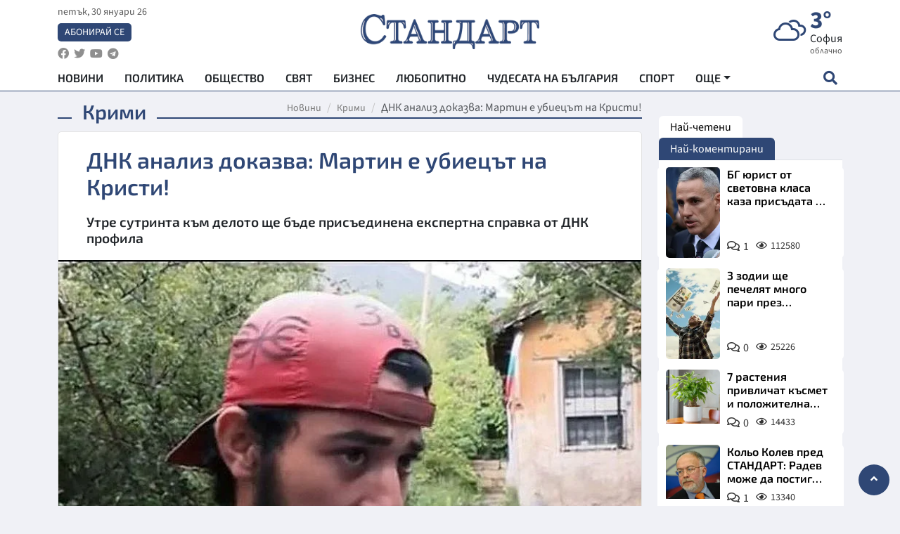

--- FILE ---
content_type: text/html; charset=utf-8
request_url: https://www.standartnews.com/balgariya-krimi/dnk-analiz-dokazva-martin-e-ubietst-na-kristi-399664.html
body_size: 15683
content:
<!DOCTYPE html>
<html xmlns="https://www.w3.org/1999/xhtml" xml:lang="bg" lang="bg"
      prefix="og: https://ogp.me/ns# fb: https://ogp.me/ns/fb# article: https://ogp.me/ns/article#">
<head prefix="og: https://ogp.me/ns# fb: https://ogp.me/ns/fb#  article: https://ogp.me/ns/article#">

    <meta charset="utf-8" />
<meta http-equiv="Content-Type" content="text/html; charset=utf-8" />
<meta http-equiv="Content-Language" content="bg" />
<meta http-equiv="X-UA-Compatible" content="IE=edge">
<meta name="language" content="bulgarian" />
<meta name="country" content="Bulgaria"/>
<meta name="classification" content="Новини"/>
<meta name="owner" content="StandartNews.com - Последни новини от България и света"/>
<meta name="copyright" content="Copyright (c) by StandartNews.com - Последни новини от България и света"/>
<meta name="viewport" content="width=device-width, initial-scale=1.0">
<meta name="robots" content="index, follow, max-snippet:-1, max-image-preview:large, max-video-preview:-1" />
<meta name="googlebot" content="index, follow, max-snippet:-1, max-image-preview:large, max-video-preview:-1" />
<meta name="bingbot" content="index, follow, max-snippet:-1, max-image-preview:large, max-video-preview:-1" />
<meta name="revisit-after" content="1 hours" />
<title>ДНК анализ доказва: Мартин е убиецът на Кристи! - Крими — Новини Стандарт</title>
<meta name="title" content="ДНК анализ доказва: Мартин е убиецът на Кристи! - Крими — Новини Стандарт" />
<meta name="description" content="Утре сутринта към делото ще бъде присъединена експертна справка от ДНК профила" />
<meta name="keywords" content="Мартин Трифонов, Убийство, Сотиря, Кристи" />
<meta name="news_keywords" content="Мартин Трифонов, Убийство, Сотиря, Кристи" />
<meta name="author" content="Агенция Стандарт">
<meta name="rating" content="general">
<meta name="DC.Publisher" content="https://www.standartnews.com"/>
<meta name="DC.Language" content="bg"/>
<meta name="Location" content="global"/>
<meta name="geo.region" content="BG" />


<meta name="audience" content="General"/>
<meta name="distribution" content="global">
<meta name="allow-search" content="yes"/>
<meta name="msnbot" content="robots-terms"/>
<meta name="mssmarttagspreventparsing" content="true"/>
<meta property="og:locale" content="bg_BG" />
<meta property="og:type" content="article" />
<meta property="og:title" content="ДНК анализ доказва: Мартин е убиецът на Кристи! - Крими — Новини Стандарт" />
<meta property="twitter:title" content="ДНК анализ доказва: Мартин е убиецът на Кристи! - Крими — Новини Стандарт"/>
<meta name="twitter:card" content="summary_large_image" />
<meta name="twitter:site" content="StandartNews.com" />
<meta name="identifier-URL" content="https://www.standartnews.com" />

<meta property="og:description" content="Утре сутринта към делото ще бъде присъединена експертна справка от ДНК профила" />
<meta property="og:url" content="https://www.standartnews.com/balgariya-krimi/dnk-analiz-dokazva-martin-e-ubietst-na-kristi-399664.html" />
<meta property="og:site_name" content="StandartNews.com" />
<meta property="fb:pages" content="173798699346835" />

<meta property="article:publisher" content="Екрит Медиа ООД" />

<meta property="article:author" content="Агенция Стандарт" />
<meta name="thumbnail" content="https://cdn.standartnews.com/media/180586/conversions/dnk-analiz-dokazva-martin-e-ubieciet-na-kristi-og.jpg" />
<meta property="og:image" content="https://cdn.standartnews.com/media/180586/conversions/dnk-analiz-dokazva-martin-e-ubieciet-na-kristi-og.jpg" />
<meta property="og:image:alt" content="ДНК анализ доказва: Мартин е убиецът на Кристи! - Крими — Новини Стандарт" />
<meta property="og:image:width" content="1200" />
<meta property="og:image:height" content="630" />
<meta name="csrf-token" content="lKciewW9QVubQ1BsWpukOSOhEPX1kjbjmpL3vOlA">


<link rel="canonical" href="https://www.standartnews.com/balgariya-krimi/dnk-analiz-dokazva-martin-e-ubietst-na-kristi-399664.html" />
<link rel="alternate" hreflang="bg-BG" href="https://www.standartnews.com/balgariya-krimi/dnk-analiz-dokazva-martin-e-ubietst-na-kristi-399664.html">

<meta property="article:tag" content="Мартин Трифонов" />
<meta property="article:tag" content="Убийство" />
<meta property="article:tag" content="Сотиря" />
<meta property="article:tag" content="Кристи" />


<link rel="preconnect" href="//www.google-analytics.com">
<link rel="preconnect" href="https://fonts.gstatic.com">
<link rel="preconnect" href="//securepubads.g.doubleclick.net" crossorigin />
<link rel="dns-prefetch" href="//www.googletagmanager.com" />
<link rel="dns-prefetch" href="//pagead2.googlesyndication.com" />
<link rel="preconnect" href="//tpc.googlesyndication.com" crossorigin />
<link rel="dns-prefetch" href="//onesignal.com" />
<link rel="dns-prefetch" href="//cdn.onesignal.com" />
<link rel="dns-prefetch" href="//connect.facebook.net" />
<link rel="dns-prefetch" href="//gabg.hit.gemius.pl" />
<link rel="dns-prefetch" href="//alt.adocean.pl" />

<link rel="dns-prefetch" href="//www.facebook.com">


<script src="https://cdn.onesignal.com/sdks/web/v16/OneSignalSDK.page.js" defer></script>
<script>
    window.OneSignalDeferred = window.OneSignalDeferred || [];
    OneSignalDeferred.push(async function(OneSignal) {
        await OneSignal.init({
            appId: "f55c7f27-9611-466b-80da-1fb263e77cac",
        });
    });
</script>

<script async src="https://pagead2.googlesyndication.com/pagead/js/adsbygoogle.js?client=ca-pub-6729132906796153"  crossorigin="anonymous"></script>
 
<meta name="facebook-domain-verification" content="l17rgpna63sjtkbhdkku0a1m6k8f0w" />

<!-- Google Tag Manager -->
<script>(function(w,d,s,l,i){w[l]=w[l]||[];w[l].push({'gtm.start':
new Date().getTime(),event:'gtm.js'});var f=d.getElementsByTagName(s)[0],
j=d.createElement(s),dl=l!='dataLayer'?'&l='+l:'';j.async=true;j.src=
'https://www.googletagmanager.com/gtm.js?id='+i+dl;f.parentNode.insertBefore(j,f);
})(window,document,'script','dataLayer','GTM-T77QSFV5');</script>
<!-- End Google Tag Manager -->

<script async src="https://securepubads.g.doubleclick.net/tag/js/gpt.js"></script>

<!-- GPT v4 -->
<script>
  window.googletag = window.googletag || {cmd: []};
  googletag.cmd.push(function() {
    const mapping = googletag.sizeMapping()
      .addSize([1024, 0], [[970, 90],[970, 250],[750, 300],[750, 100],[750, 200],[600, 250],[600, 300],[528, 300],[300, 120]])
      .addSize([0, 0], [[300, 250],[300, 600],[336, 600],[300, 120]])
      .build();
    // h01-top
    googletag.defineSlot('/5677910/h01', [[970, 90], [728, 90], [300, 250], [970, 250]], 'div-gpt-ad-1762250055399-0').addService(googletag.pubads());
    // h02-c
    googletag.defineSlot('/5677910/h02-c', [[300, 250], [728, 90], 'fluid', [300, 600], [970, 90], [970, 250]], 'div-gpt-ad-1757747746776-0').addService(googletag.pubads());
    // h03m
    googletag.defineSlot('/5677910/h03m', [[300, 250], [336, 280], 'fluid', [300, 100]], 'div-gpt-ad-1757747917389-0').addService(googletag.pubads());
    // h04-right
    googletag.defineSlot('/5677910/h04r', [[300, 100], [300, 250], [300, 300], [300, 600]], 'div-gpt-ad-1757950575263-0').addService(googletag.pubads());
    // h05-left
    googletag.defineSlot('/5677910/h05-l', [[300, 250], [336, 280], [600, 250], [600, 300], [750, 200], [300, 600], [750, 300], 'fluid', [528, 300], [336, 600], [750, 100]], 'div-gpt-ad-1758001641328-0').addService(googletag.pubads());
    // h06-sidebar
    googletag.defineSlot('/5677910/h06-l', [[300, 250], [300, 600]], 'div-gpt-ad-1758013781534-0').addService(googletag.pubads());
    // h07-left
    googletag.defineSlot('/5677910/h07-l', [[600, 250], [750, 100], 'fluid', [336, 600], [300, 600], [336, 280], [300, 250], [750, 200], [750, 300]], 'div-gpt-ad-1758020847632-0').addService(googletag.pubads());
    // h08-sidebar
    googletag.defineSlot('/5677910/h08-r', [[300, 250], [300, 600]], 'div-gpt-ad-1758179692938-0').addService(googletag.pubads());
    // h09-sidebar
    googletag.defineSlot('/5677910/h09-r', [[300, 250], [300, 600]], 'div-gpt-ad-1758185132347-0').addService(googletag.pubads());
    // i02-sb
    googletag.defineSlot('/5677910/gam-i02-sb', [[300, 250], [300, 600]], 'div-gpt-ad-1756995482170-0').defineSizeMapping(mapping).addService(googletag.pubads());
    // gam-i3-ia-m
    googletag.defineSlot('/5677910/gam-i3-ia-m', [[600, 250], [336, 600], [600, 300], [750, 100], [750, 300], [300, 600], [300, 250], [528, 300], [750, 200]], 'div-gpt-ad-1767714341978-0').defineSizeMapping(mapping).addService(googletag.pubads());
    // gam-i3-2-ia
    googletag.defineSlot('/5677910/gam-i3-2-ia', [[300, 600], [600, 250], [300, 250], [750, 200], [336, 280]], 'div-gpt-ad-1767713899905-0').defineSizeMapping(mapping).addService(googletag.pubads());
    // gam-i4-ua-m
    googletag.defineSlot('/5677910/gam-i4-ua-m', [[750, 100], [300, 250], [600, 300], [750, 200], [300, 600], [600, 250], [528, 300], [750, 300], [336, 600]], 'div-gpt-ad-1757141963961-0').defineSizeMapping(mapping).addService(googletag.pubads());
    // i07-l
    googletag.defineSlot('/5677910/i07-l', [[300, 250], 'fluid', [528, 300], [336, 280], [336, 600], [600, 300], [750, 200], [750, 100], [300, 600], [600, 250], [750, 300]], 'div-gpt-ad-1757319745812-0').defineSizeMapping(mapping).addService(googletag.pubads());
    googletag.pubads().enableSingleRequest();
    googletag.pubads().collapseEmptyDivs();
    googletag.enableServices();
  });
</script>



    <meta name="atdlayout" content="article">

    <script type="application/ld+json">
        {
            "@context":"https://schema.org",
    "@type":"Organization",
    "name":"Стандарт Нюз",
    "logo": {
        "@type": "ImageObject",
        "url": "https:\/\/www.standartnews.com\/build\/assets\/logo-BWKZEvMh.png"    },
    "email": "agency@standartnews.com",
    "description": "Информационна агенция Стандарт Нюз и вестник Стандарт | Новини, анализи, коментари, интервюта | Актуални вести от България и Света",
    "telephone": "+359879807727",
 		"url" : "https://www.standartnews.com",
   	"sameAs" : [
   		"https://news.google.com/publications/CAAqBwgKMM7DoAwwr-uwBA?ceid=BG:bg&oc=3",
  		"https://www.facebook.com/standartnews",
  		"https://twitter.com/StandartNewsBG",
  		"https://www.youtube.com/@Standart-News",
  		"https://t.me/StandartNewsBg"
  	]
}
    </script>

    <script type="application/ld+json">
        {
            "@context": "https://schema.org",
	"@type": "hentry",
	"entry-title": "ДНК анализ доказва: Мартин е убиецът на Кристи!",
	"published": "2019-08-18T17:21:25+03:00",
	"updated": "2019-08-18T17:21:25+03:00"
}
    </script>


    <script type='application/ld+json'>
        {
          "@context": "https://schema.org",
  "@type": "NewsArticle",
  "mainEntityOfPage": {
    "@type": "WebPage",
    "@id": "https:\/\/www.standartnews.com\/balgariya-krimi\/dnk-analiz-dokazva-martin-e-ubietst-na-kristi-399664.html"  },
  "isAccessibleForFree": true,
  "dateCreated": "2019-08-18T17:21:25+03:00",
  "datePublished": "2019-08-18T17:21:25+03:00",
  "dateModified": "2019-08-18T17:21:25+03:00",
  "inLanguage" : "bg-BG",
  "copyrightYear" : "2026",
  "keywords" : "\u041c\u0430\u0440\u0442\u0438\u043d \u0422\u0440\u0438\u0444\u043e\u043d\u043e\u0432, \u0423\u0431\u0438\u0439\u0441\u0442\u0432\u043e, \u0421\u043e\u0442\u0438\u0440\u044f, \u041a\u0440\u0438\u0441\u0442\u0438",
  "url": "https:\/\/www.standartnews.com\/balgariya-krimi\/dnk-analiz-dokazva-martin-e-ubietst-na-kristi-399664.html",
  "headline": "ДНК анализ доказва: Мартин е убиецът на Кристи!",
  "description": "Утре сутринта към делото ще бъде присъединена експертна справка от ДНК профила",
  "thumbnailUrl": "https:\/\/cdn.standartnews.com\/media\/180586\/conversions\/dnk-analiz-dokazva-martin-e-ubieciet-na-kristi-og.jpg",
  "name": "ДНК анализ доказва: Мартин е убиецът на Кристи!",
  "articleBody": "Категорично е потвърдено от ДНК пробата, че 21-годишният Мартин Трифонов е извършител на убийство на 7-годишната Кристи от село Сотиря. Това съобщи окръжният прокурор на Сливен Пламен Стефанов, цитиран от БГНЕС. По-рано днес стана ясно, че Трифонов е направил пълни самопризнания пред служебния си защитник. Пред адвоката си той обяснил, че е употребил алкохол и енергийни напитки. Утре сутринта към делото ще бъде присъединена експертна справка от ДНК профила на заподозрения. В понеделник ще бъде решено дали заседанието за гледане на мярката за неотклонение на Мартин Трифонов ще бъде в съда или ще има изнесено заседание на съдебния състав. На задържания са повдигнати три обвинения – за блудство, за изнасилване и за убийство. Той е настанен в Сливенската болница \"Иван Селимински\" с огнестрелни рани и счупване на костите на краката. Състоянието му е стабилно, без опасност за живота, адекватен е. Утре в Сливен е обявен ден на траур, а вечерта от 17 часа пред община Сливен ще се проведе бдение в памет на малката Кристин Георгиева.",
  "author": {
    "@type": "Person",
    "name": "Агенция Стандарт",
    "url": "https:\/\/www.standartnews.com\/avtor\/agenciya-standart",
    "sameAs": [
		"https://news.google.com/publications/CAAqBwgKMM7DoAwwr-uwBA?ceid=BG:bg&oc=3",
  		"https://www.facebook.com/standartnews",
  		"https://twitter.com/StandartNewsBG",
  		"https://www.youtube.com/@Standart-News",
  		"https://t.me/StandartNewsBg"
    ]
  },
  "articleSection": [
                                    "България",
			"Крими"                            ],
        "image": {
          "@type": "ImageObject",
          "url": "https:\/\/cdn.standartnews.com\/media\/180586\/conversions\/dnk-analiz-dokazva-martin-e-ubieciet-na-kristi-og.jpg",
          "width": 1200,
          "height": 630
        },
        "wordCount" : 165,
  "publisher": {
    "@type": "NewsMediaOrganization",
    "name": "Екрит Медиа ООД",
    "url": "https://www.standartnews.com",
    "logo": {
      "@type": "ImageObject",
      "url": "https:\/\/www.standartnews.com\/build\/assets\/logo-BWKZEvMh.png"    },
    "sameAs": [
      "https://www.facebook.com/standartnews",
      "https://twitter.com/StandartNewsBG"
    ]
  }
}
    </script>

    <script type="application/ld+json">
        {
           "@context": "https://schema.org",
	   "@type": "BreadcrumbList",
	   "itemListElement": [
		  {
			 "@type": "ListItem",
			 "position": 1,
			 "item": {
 			"@id": "https:\/\/www.standartnews.com",
				"name": "Новини"
			 }
		  },
		  {
			 "@type": "ListItem",
			 "position": 2,
			 "item": {
 			"@id": "https:\/\/www.standartnews.com\/balgariya-krimi.html",
				"name": "Крими"			 }
		  }
	   ]
	}
    </script>


    <meta property="article:section" content="Крими"/>
    <meta property="article:published_time" content="2019-08-18T17:21:25+03:00"/>
    <meta property="article:modified_time" content="2019-08-18T17:21:25+03:00"/>
    <meta property="og:updated_time" content="2019-08-18T17:21:25+03:00"/>
    <meta property="og:image:secure_url" content="https://cdn.standartnews.com/media/180586/conversions/dnk-analiz-dokazva-martin-e-ubieciet-na-kristi-og.jpg"/>
    <meta name="copyright" content="©️ Екрит Медиа ООД"/>
    <meta name="twitter:card" content="summary_large_image"/>
    <meta name="twitter:description" content="Утре сутринта към делото ще бъде присъединена експертна справка от ДНК профила"/>
    <meta name="twitter:title" content="ДНК анализ доказва: Мартин е убиецът на Кристи! - Крими — Новини Стандарт"/>
    <meta name="twitter:site" content="StandartNews.com"/>
    <meta name="twitter:image" content="https://cdn.standartnews.com/media/180586/conversions/dnk-analiz-dokazva-martin-e-ubieciet-na-kristi-og.jpg"/>
    <meta name="twitter:image:alt" content="https://cdn.standartnews.com/media/180586/conversions/dnk-analiz-dokazva-martin-e-ubieciet-na-kristi-og.jpg">
    <meta name="twitter:creator" content="@StandartNews.com"/>
    <meta name="contact" content="info@standartnews.com"/>

<link rel="icon" type="image/x-icon" href="https://www.standartnews.com/build/assets/favicon-BowyKsyV.ico">
<link rel="apple-touch-icon" sizes="57x57" href="https://www.standartnews.com/build/assets/apple-icon-57x57-DuwwO6yu.png">
<link rel="apple-touch-icon" sizes="60x60" href="https://www.standartnews.com/build/assets/apple-icon-60x60-DGuB3NRA.png">
<link rel="apple-touch-icon" sizes="72x72" href="https://www.standartnews.com/build/assets/apple-icon-72x72-CF8D2x95.png">
<link rel="apple-touch-icon" sizes="76x76" href="https://www.standartnews.com/build/assets/apple-icon-76x76-BZUsb_bb.png">
<link rel="apple-touch-icon" sizes="114x114" href="https://www.standartnews.com/build/assets/apple-icon-114x114-BuDGPFSc.png">
<link rel="apple-touch-icon" sizes="120x120" href="https://www.standartnews.com/build/assets/apple-icon-120x120-PcQmG1I7.png">
<link rel="apple-touch-icon" sizes="144x144" href="https://www.standartnews.com/build/assets/ms-icon-144x144-CEJ87v-O.png">
<link rel="apple-touch-icon" sizes="152x152" href="https://www.standartnews.com/build/assets/apple-icon-152x152-WRzrQ7XH.png">
<link rel="apple-touch-icon" sizes="180x180" href="https://www.standartnews.com/build/assets/apple-icon-180x180-CvFLIUzM.png">
<link rel="icon" type="image/png" sizes="32x32" href="https://www.standartnews.com/build/assets/favicon-32x32-C7msAGai.png">
<link rel="icon" type="image/png" sizes="16x16" href="https://www.standartnews.com/build/assets/favicon-16x16-Drifnk-4.png">
<meta name="msapplication-TileImage" content="https://www.standartnews.com/build/assets/ms-icon-144x144-CEJ87v-O.png">
<link rel="manifest" href="https://www.standartnews.com/build/assets/site-DImO3pJD.webmanifest">

<!--[if lt IE 9]>
<script>
document.createElement('header');
document.createElement('nav');
document.createElement('section');
document.createElement('article');
document.createElement('aside');
document.createElement('footer');
document.createElement('hgroup');
</script>
<![endif]-->


    <link rel="dns-prefetch" href="https://ads.standartnews.com">
    <link rel="preconnect" href="https://ads.standartnews.com" crossorigin/>

    <link rel="dns-prefetch" href="https://cdn.standartnews.com">
    <link rel="preconnect" href="https://cdn.standartnews.com" crossorigin>




    <link rel="preload" as="style" href="https://www.standartnews.com/build/assets/front-Dk8Eg5dK.css" /><link rel="preload" as="style" href="https://www.standartnews.com/build/assets/front-DkBSsmpK.css" /><link rel="modulepreload" as="script" href="https://www.standartnews.com/build/assets/front-C6RDu5z_.js" /><link rel="stylesheet" href="https://www.standartnews.com/build/assets/front-Dk8Eg5dK.css" data-navigate-track="reload" /><link rel="stylesheet" href="https://www.standartnews.com/build/assets/front-DkBSsmpK.css" data-navigate-track="reload" /><script type="module" src="https://www.standartnews.com/build/assets/front-C6RDu5z_.js" data-navigate-track="reload"></script>
    
</head>
<body>


<!-- Google Tag Manager (noscript) -->
<noscript>
    <iframe src="https://www.googletagmanager.com/ns.html?id=GTM-T77QSFV5"
            height="0" width="0" style="display:none;visibility:hidden"></iframe>
</noscript>
<!-- End Google Tag Manager (noscript) -->

<div class="sub-header">
        <center>
            <!-- Ad Server Javascript Tag - i00 -->
<script type='text/javascript'><!--//<![CDATA[
   var m3_u = (location.protocol=='https:'?'https://ads.standartnews.com/www/delivery/ajs.php':'http://ads.standartnews.com/www/delivery/ajs.php');
   var m3_r = Math.floor(Math.random()*99999999999);
   if (!document.MAX_used) document.MAX_used = ',';
   document.write ("<scr"+"ipt type='text/javascript' src='"+m3_u);
   document.write ("?zoneid=56&target=_blank");
   document.write ('&cb=' + m3_r);
   if (document.MAX_used != ',') document.write ("&exclude=" + document.MAX_used);
   document.write (document.charset ? '&charset='+document.charset : (document.characterSet ? '&charset='+document.characterSet : ''));
   document.write ("&loc=" + escape(window.location));
   if (document.referrer) document.write ("&referer=" + escape(document.referrer));
   if (document.context) document.write ("&context=" + escape(document.context));
   document.write ("'><\/scr"+"ipt>");
//]]>--></script><noscript><a href='https://ads.standartnews.com/www/delivery/ck.php?n=aaa93663&cb=INSERT_RANDOM_NUMBER_HERE' target='_blank'><img src='https://ads.standartnews.com/www/delivery/avw.php?zoneid=56&cb=INSERT_RANDOM_NUMBER_HERE&n=aaa93663' border='0' alt='' /></a></noscript>
        </center>
    </div>

<header id="header">
  <div class="container">
    <div class="header-top row">

      <div class="col-3 col-md-4">
        <div class="d-none d-md-flex h-100 justify-content-between flex-column align-items-start">
          <div class="date">петък, 30 януари 26</div>
          <div class="subscribe"><a href="https://abonament.standartnews.com/" target="_blank" title="Абонирай се за вестник Стандарт " >Абонирай се</a></div>
          <div class="social-links">
            <ul class="social-list">
                            <li><a href="https://www.facebook.com/standartnews"  title="Последвайте StandartNews в Facebook" target="_blank" ><i class="fab fa-facebook"></i></a></li>
              
                            <li><a href="https://twitter.com/StandartNewsBG"  title="Последвайте StandartNews в Instagram" target="_blank"><i class="fab fa-twitter"></i></a></li>
              
                            <li><a href="https://www.youtube.com/@Standart-News" title="Последвайте StandartNews в YouTube" target="_blank"><i class="fab fa-youtube"></i></a></li>
              
              
                            <li><a href="https://t.me/StandartNewsBg"  title="Последвайте StandartNews в Telegram" target="_blank"><i class="fab fa-telegram"></i></a></li>
              
            </ul>
          </div>
        </div>

        <div class="d-flex d-md-none h-100 align-items-center">
          <button aria-label="mobile navigation" class="d-block d-md-none burger-bnt swipe-menu-btn">
           <i class="fas fa-bars"></i>
          </button>
        </div>
      </div>

      <div class="col-6 col-md-4 text-center logo">
        <a href="https://www.standartnews.com" title="" >
          <img src="https://www.standartnews.com/build/assets/logo-BWKZEvMh.png" width="305" height="60" title="StandartNews.com" alt="Стандарт Нюз" />
        </a>
      </div>

      <div class="col-3 col-md-4">

        <div id="weather-header" class="d-none d-md-flex h-100 ">
                    <div>
            <div class=" weather  flex-column justify-content-center">
                <div class="d-flex mb-1 justify-content-center">
                    <i class="icon wi wi-cloudy"></i>
                    <div>
                      <div class="temp">3°</div>
                      <div class="city">София</div>
                    </div>
                </div>
                <div class="condition-text">облачно</div>
            </div>
          </div>
                    <div>
            <div class=" weather  flex-column justify-content-center">
                <div class="d-flex mb-1 justify-content-center">
                    <i class="icon wi wi-cloudy"></i>
                    <div>
                      <div class="temp">8°</div>
                      <div class="city">Пловдив</div>
                    </div>
                </div>
                <div class="condition-text">облачно</div>
            </div>
          </div>
                    <div>
            <div class=" weather  flex-column justify-content-center">
                <div class="d-flex mb-1 justify-content-center">
                    <i class="icon wi wi-cloudy"></i>
                    <div>
                      <div class="temp">4°</div>
                      <div class="city">Варна</div>
                    </div>
                </div>
                <div class="condition-text">разкъсана облачност</div>
            </div>
          </div>
                    <div>
            <div class=" weather  flex-column justify-content-center">
                <div class="d-flex mb-1 justify-content-center">
                    <i class="icon wi wi-cloudy"></i>
                    <div>
                      <div class="temp">5°</div>
                      <div class="city">Бургас</div>
                    </div>
                </div>
                <div class="condition-text">облачно</div>
            </div>
          </div>
                    <div>
            <div class=" weather  flex-column justify-content-center">
                <div class="d-flex mb-1 justify-content-center">
                    <i class="icon wi wi-cloudy"></i>
                    <div>
                      <div class="temp">4°</div>
                      <div class="city">Русе</div>
                    </div>
                </div>
                <div class="condition-text">облачно</div>
            </div>
          </div>
                    <div>
            <div class=" weather  flex-column justify-content-center">
                <div class="d-flex mb-1 justify-content-center">
                    <i class="icon wi wi-cloudy"></i>
                    <div>
                      <div class="temp">2°</div>
                      <div class="city">Стара Загора</div>
                    </div>
                </div>
                <div class="condition-text">облачно</div>
            </div>
          </div>
                    <div>
            <div class=" weather  flex-column justify-content-center">
                <div class="d-flex mb-1 justify-content-center">
                    <i class="icon wi wi-cloudy"></i>
                    <div>
                      <div class="temp">6°</div>
                      <div class="city">Плевен</div>
                    </div>
                </div>
                <div class="condition-text">облачно</div>
            </div>
          </div>
                    <div>
            <div class=" weather  flex-column justify-content-center">
                <div class="d-flex mb-1 justify-content-center">
                    <i class="icon wi wi-cloudy"></i>
                    <div>
                      <div class="temp">6°</div>
                      <div class="city">Сливен</div>
                    </div>
                </div>
                <div class="condition-text">облачно</div>
            </div>
          </div>
                    <div>
            <div class=" weather  flex-column justify-content-center">
                <div class="d-flex mb-1 justify-content-center">
                    <i class="icon wi wi-cloudy"></i>
                    <div>
                      <div class="temp">1°</div>
                      <div class="city">Добрич</div>
                    </div>
                </div>
                <div class="condition-text">облачно</div>
            </div>
          </div>
                    <div>
            <div class=" weather  flex-column justify-content-center">
                <div class="d-flex mb-1 justify-content-center">
                    <i class="icon wi wi-cloudy"></i>
                    <div>
                      <div class="temp">3°</div>
                      <div class="city">Шумен</div>
                    </div>
                </div>
                <div class="condition-text">облачно</div>
            </div>
          </div>
                    <div>
            <div class=" weather  flex-column justify-content-center">
                <div class="d-flex mb-1 justify-content-center">
                    <i class="icon wi wi-cloudy"></i>
                    <div>
                      <div class="temp">2°</div>
                      <div class="city">Перник</div>
                    </div>
                </div>
                <div class="condition-text">предимно облачно</div>
            </div>
          </div>
                  </div>


        <div class="d-flex d-md-none search-btn h-100  justify-content-end">
          <button aria-label="open search form" class="d-block d-md-none">
           <i class="fas fa-search"></i>
           <i class="fas fa-times"></i>
          </button>

        </div>

      </div>

    </div>


    <div class="d-none d-md-flex ">
      <nav class="main-nav" itemscope="" itemtype="https://schema.org/SiteNavigationElement" >
        <div class="collapse navbar-collapse d-none d-md-block">
          <ul class="navbar-nav main-menu d-none d-md-block">
                                  <li class="nav-item nav-item-0  " itemprop="name">
              <a  class="nav-link   " href="/" target="" title="Новини" itemprop="url" >Новини</a>

              
              
                          </li>
                        <li class="nav-item nav-item-1  " itemprop="name">
              <a  class="nav-link   " href="/balgariya-politika.html" target="" title="Политика" itemprop="url" >Политика</a>

              
                          </li>
                        <li class="nav-item nav-item-2  " itemprop="name">
              <a  class="nav-link   " href="/balgariya-obshtestvo.html" target="" title="Общество" itemprop="url" >Общество</a>

              
                          </li>
                        <li class="nav-item nav-item-3  " itemprop="name">
              <a  class="nav-link   " href="/svyat.html" target="" title="Свят" itemprop="url" >Свят</a>

              
                          </li>
                        <li class="nav-item nav-item-4  " itemprop="name">
              <a  class="nav-link   " href="/biznes.html" target="" title="Бизнес" itemprop="url" >Бизнес</a>

              
                          </li>
                        <li class="nav-item nav-item-5  " itemprop="name">
              <a  class="nav-link   " href="/lifestyle-lyubopitno.html" target="" title="Любопитно" itemprop="url" >Любопитно</a>

              
                          </li>
                        <li class="nav-item nav-item-6  " itemprop="name">
              <a  class="nav-link   " href="/chudesata-na-balgariya.html" target="" title="Чудесата на България" itemprop="url" >Чудесата на България</a>

              
                          </li>
                        <li class="nav-item nav-item-7  " itemprop="name">
              <a  class="nav-link   " href="/sport.html" target="" title="Спорт" itemprop="url" >Спорт</a>

              
                          </li>
                        <li class="nav-item nav-item-8  " itemprop="name">
              <a  class="nav-link   " href="/podcast.html" target="" title="Подкаст" itemprop="url" >Подкаст</a>

              
                          </li>
                        <li class="nav-item nav-item-9  " itemprop="name">
              <a  class="nav-link   " href="/regionalni.html" target="" title="Регионални" itemprop="url" >Регионални</a>

              
                          </li>
                        <li class="nav-item nav-item-10  " itemprop="name">
              <a  class="nav-link   " href="/vestnik-standart.html" target="" title="Вестник Стандарт" itemprop="url" >Вестник Стандарт</a>

              
                          </li>
                        <li class="nav-item nav-item-11  " itemprop="name">
              <a  class="nav-link   " href="/mladezhka-akademiya-chudesata-na-balgariya.html" target="" title="Младежка академия &quot;Чудесата на България&quot;" itemprop="url" >Младежка академия &quot;Чудесата на България&quot;</a>

              
                          </li>
                        <li class="nav-item nav-item-12  " itemprop="name">
              <a  class="nav-link   " href="/zdrave.html" target="" title="Здраве" itemprop="url" >Здраве</a>

              
                          </li>
                        <li class="nav-item nav-item-13  " itemprop="name">
              <a  class="nav-link   " href="/balgariya-obrazovanie.html" target="" title="Образование" itemprop="url" >Образование</a>

              
                          </li>
                        <li class="nav-item nav-item-14  " itemprop="name">
              <a  class="nav-link   " href="/moyat-grad.html" target="" title="Моят град" itemprop="url" >Моят град</a>

              
                          </li>
                        <li class="nav-item nav-item-15  " itemprop="name">
              <a  class="nav-link   " href="/tekhnologii.html" target="" title="Технологии" itemprop="url" >Технологии</a>

              
                          </li>
                        <li class="nav-item nav-item-16  " itemprop="name">
              <a  class="nav-link   " href="/da-na-blgarskata-khrana.html" target="" title="ДА!На българската храна" itemprop="url" >ДА!На българската храна</a>

              
                          </li>
                        <li class="nav-item nav-item-17  " itemprop="name">
              <a  class="nav-link   " href="/da-na-blgarskata-ikonomika.html" target="" title="ДА! На българската икономика" itemprop="url" >ДА! На българската икономика</a>

              
                          </li>
                        <li class="nav-item nav-item-18  " itemprop="name">
              <a  class="nav-link   " href="/kultura.html" target="" title="Култура" itemprop="url" >Култура</a>

              
                          </li>
                        <li class="nav-item nav-item-19  " itemprop="name">
              <a  class="nav-link   " href="/balgariya-pravosudie.html" target="" title="Правосъдие" itemprop="url" >Правосъдие</a>

              
                          </li>
                        <li class="nav-item nav-item-20  " itemprop="name">
              <a  class="nav-link   " href="/balgariya-krimi.html" target="" title="Крими" itemprop="url" >Крими</a>

              
                          </li>
                        <li class="nav-item nav-item-21  " itemprop="name">
              <a  class="nav-link   " href="/kiberzashchitnitsi.html" target="" title="Киберзащитници" itemprop="url" >Киберзащитници</a>

              
                          </li>
                        <li class="nav-item nav-item-22  " itemprop="name">
              <a  class="nav-link   " href="/vyara.html" target="" title="Вяра" itemprop="url" >Вяра</a>

              
                          </li>
                        <li class="nav-item nav-item-23  " itemprop="name">
              <a  class="nav-link   " href="/malki-obyavi.html" target="" title="Обяви" itemprop="url" >Обяви</a>

              
                          </li>
                        <li class="nav-item nav-item-24  " itemprop="name">
              <a  class="nav-link   " href="/voynata-v-ukrayna.html" target="" title="Войната в Украйна" itemprop="url" >Войната в Украйна</a>

              
                          </li>
                                  <li class="nav-item more dropdown">
              <span class="nav-link dropdown-toggle">Още</span>
              <ul class="dropdown-menu"></ul>
            </li>
          </ul>
        </div>
      </nav>

      <div class="search-icon  search-btn">
        <button aria-label="open search form" class="h-100">
          <i class="fas fa-search"></i>
          <i class="fas fa-times"></i>
        </button>
      </div>
    </div>


  </div>

  <div id="mobile-nav" class="d-md-none">

    <div class="header">
      <a href="https://www.standartnews.com">
        <img src="https://www.standartnews.com/build/assets/logo-white-C2sOev6b.png" width="305" height="60" alt="Стандарт" title="Standart News" >
      </a>
    </div>

    <button aria-label="close search form" class="close-btn">
      <i class="fas fa-times"></i>
    </button>

    <ul class="navbar-nav mobile-menu">
                <li class="nav-item nav-item-0    "><a class="nav-link" href="/" target="" title="Начална страница">Новини</a>

        
      </li>
            <li class="nav-item nav-item-1    "><a class="nav-link" href="/balgariya-politika.html" target="" title="Политика">Политика</a>

        
      </li>
            <li class="nav-item nav-item-2    "><a class="nav-link" href="/balgariya-obshtestvo.html" target="" title="Общество">Общество</a>

        
      </li>
            <li class="nav-item nav-item-3    "><a class="nav-link" href="/podcast.html" target="" title="Подкаст">Подкаст</a>

        
      </li>
            <li class="nav-item nav-item-4    "><a class="nav-link" href="/biznes.html" target="" title="Бизнес">Бизнес</a>

        
      </li>
            <li class="nav-item nav-item-5    "><a class="nav-link" href="/svyat.html" target="" title="Свят">Свят</a>

        
      </li>
            <li class="nav-item nav-item-6    "><a class="nav-link" href="/lifestyle-lyubopitno.html" target="" title="Любопитно">Любопитно</a>

        
      </li>
            <li class="nav-item nav-item-7    "><a class="nav-link" href="/lifestyle.html" target="" title="Лайфстайл">Лайфстайл</a>

        
      </li>
            <li class="nav-item nav-item-8    "><a class="nav-link" href="/sport.html" target="" title="Спорт">Спорт</a>

        
      </li>
            <li class="nav-item nav-item-9    "><a class="nav-link" href="/regionalni.html" target="" title="Регионални">Регионални</a>

        
      </li>
            <li class="nav-item nav-item-10    "><a class="nav-link" href="/chudesata-na-balgariya.html" target="" title="Чудесата на България">Чудесата на България</a>

        
      </li>
            <li class="nav-item nav-item-11    "><a class="nav-link" href="/mladezhka-akademiya-chudesata-na-balgariya.html" target="" title="Младежка академия &quot;Чудесата на България&quot;">Младежка академия &quot;Чудесата на България&quot;</a>

        
      </li>
            <li class="nav-item nav-item-12    "><a class="nav-link" href="/vestnik-standart.html" target="" title="Вестник &quot;Стандарт&quot;">Вестник &quot;Стандарт&quot;</a>

        
      </li>
            <li class="nav-item nav-item-13    "><a class="nav-link" href="/zdrave.html" target="" title="Здраве">Здраве</a>

        
      </li>
            <li class="nav-item nav-item-14    "><a class="nav-link" href="/balgariya-obrazovanie.html" target="" title="Образование">Образование</a>

        
      </li>
            <li class="nav-item nav-item-15    "><a class="nav-link" href="/moyat-grad.html" target="" title="Моят град">Моят град</a>

        
      </li>
            <li class="nav-item nav-item-16    "><a class="nav-link" href="/da-na-blgarskata-khrana.html" target="" title="ДА! На българската храна">ДА! На българската храна</a>

        
      </li>
            <li class="nav-item nav-item-17    "><a class="nav-link" href="/da-na-blgarskata-ikonomika.html" target="" title="ДА! На българската икономика">ДА! На българската икономика</a>

        
      </li>
            <li class="nav-item nav-item-18    "><a class="nav-link" href="/kultura.html" target="" title="Култура">Култура</a>

        
      </li>
            <li class="nav-item nav-item-19    "><a class="nav-link" href="/tekhnologii.html" target="" title="Технологии">Технологии</a>

        
      </li>
            <li class="nav-item nav-item-20    "><a class="nav-link" href="/balgariya-pravosudie.html" target="" title="Правосъдие">Правосъдие</a>

        
      </li>
            <li class="nav-item nav-item-21    "><a class="nav-link" href="/balgariya-krimi.html" target="" title="Крими">Крими</a>

        
      </li>
            <li class="nav-item nav-item-22    "><a class="nav-link" href="/kiberzashchitnitsi.html" target="" title="Киберзащитници">Киберзащитници</a>

        
      </li>
            <li class="nav-item nav-item-23    "><a class="nav-link" href="/vyara.html" target="" title="Вяра">Вяра</a>

        
      </li>
            <li class="nav-item nav-item-24    "><a class="nav-link" href="/malki-obyavi.html" target="" title="Малки обяви">Малки обяви</a>

        
      </li>
          

    </ul>

    <div class="footer">
      <ul class="social-list">
                <li><a href="https://www.facebook.com/standartnews" title="Последвайте StandartNews в Facebook" target="_blank" ><i class="fab fa-facebook"></i></a></li>
        
                <li><a href="https://twitter.com/StandartNewsBG" title="Последвайте StandartNews в X" target="_blank"><i class="fab fa-twitter"></i></a></li>
        
                <li><a href="https://www.youtube.com/@Standart-News" title="Последвайте StandartNews в YouTube" target="_blank"><i class="fab fa-youtube"></i></a></li>
        
        
                <li><a href="https://t.me/StandartNewsBg" title="Последвайте StandartNews в Telegram" target="_blank"><i class="fab fa-telegram"></i></a></li>
              </ul>
    </div>
  </div>

  <div class="form-container" id="search-form">
    <form method="GET" action="https://www.standartnews.com/search" accept-charset="UTF-8">
    <div class="container">
      <div class="row">
        <div class="col-12 d-flex">

          <input placeholder="Търси..." name="q" type="text">

          <button aria-label="submit search form" class="search-submit-btn">
            <i class="fas fa-search"></i>
          </button>

          </form>
        </div>


      </div>
    </div>
  </div>


</header>

<main id="main">

    








    <section id="article-page">
        <div class="container">
            <div class="row">

                <div class="col-12 col-lg-8 col-xl-9 ">
                    <div class="row">
                        <div class="col-12">
                            <div class="header-section inside">

                                <a href="https://www.standartnews.com/balgariya-krimi.html" class="section-title"
                                   title="Още от Крими">
                                    <span class="title">Крими</span></a>

                                <nav class="breadcrumb-nav" aria-label="Breadcrumb" role="navigation">
  <ol class="breadcrumb">
  		  		    	<li class="breadcrumb-item"><a href="https://www.standartnews.com" title="Новини">Новини</a></li>
	        	  		    	<li class="breadcrumb-item"><a href="https://www.standartnews.com/balgariya-krimi.html" title="Крими">Крими</a></li>
	        	  	
						<li class="breadcrumb-item active" aria-current="page"><span>ДНК анализ доказва: Мартин е убиецът на Кристи!</span></li> 
					      
  </ol>
</nav>  



                            </div>
                        </div>

                        <div class="col-12">

                            <article id="article" itemscope itemtype="https://schema.org/NewsArticle">
                                <h1 class="title" itemprop="headline name">ДНК анализ доказва: Мартин е убиецът на Кристи!</h1>

                                                                    <h2 class="subtitle" itemprop="alternativeHeadline">Утре сутринта към делото ще бъде присъединена експертна справка от ДНК профила</h2>
                                

                                

                                

                                
                                
                                
                                
                                
                                
                                
                                
                                
                                

                                
                                
                                
                                
                                
                                
                                

                                
                                
                                

                                
                                
                                
                                
                                
                                
                                

                                                                    <div class="post-thumbnail">
                                        <figure class="responsive" itemprop="image" itemscope itemtype="https://schema.org/ImageObject"><picture><source type="image/webp" media="(max-width: 200px)" srcset="https://cdn.standartnews.com/media/180586/responsive-images/dnk-analiz-dokazva-martin-e-ubieciet-na-kristi___responsive_200_120.webp"><source type="image/webp" media="(max-width: 360px)" srcset="https://cdn.standartnews.com/media/180586/responsive-images/dnk-analiz-dokazva-martin-e-ubieciet-na-kristi___responsive_360_217.webp"><source type="image/webp" media="(max-width: 480px)" srcset="https://cdn.standartnews.com/media/180586/responsive-images/dnk-analiz-dokazva-martin-e-ubieciet-na-kristi___responsive_480_289.webp"><source type="image/webp" media="(max-width: 640px)" srcset="https://cdn.standartnews.com/media/180586/responsive-images/dnk-analiz-dokazva-martin-e-ubieciet-na-kristi___responsive_640_386.webp"><source type="image/webp" media="(max-width: 800px)" srcset="https://cdn.standartnews.com/media/180586/responsive-images/dnk-analiz-dokazva-martin-e-ubieciet-na-kristi___responsive_800_482.webp"><img alt="ДНК анализ доказва: Мартин е убиецът на Кристи!" loading="eager" decoding="async" fetchpriority="high" src="https://cdn.standartnews.com/media/180586/responsive-images/dnk-analiz-dokazva-martin-e-ubieciet-na-kristi___responsive_800_482.webp" sizes="100vw"><meta itemprop="contentUrl" content="https://cdn.standartnews.com/media/180586/responsive-images/dnk-analiz-dokazva-martin-e-ubieciet-na-kristi___responsive_800_482.webp"></picture></figure>
                                    </div>
                                

                                <div class="post-meta">
                                    <div class="post-date">
                                        <i class="far fa-clock"></i> 18 авг 19 | 17:21
                                        <div class="d-none">
                                            <time itemprop="datePublished"
                                                  content="2019-08-18T17:21:25+03:00"
                                                  datetime="2019-08-18T17:21:25+03:00">18 авг 19 | 17:21</time>
                                            <meta itemprop="dateModified"
                                                  content="2019-08-18T17:21:25+03:00"/>
                                        </div>
                                    </div>

                                                                            <div>
                                            <button class="scrollToCommentsButton"
                                                    data-target="comment-form">
                                                <i class="far fa-comments"></i> 0 <span
                                                        class="d-none d-md-inline">коментара</span>
                                            </button>
                                        </div>
                                    
                                    <div>
                                        <i class="far fa-eye"></i> 1929

                                        <div class="d-none">
                                            <script>

                                                async function fetchData(url) {
                                                    try {
                                                        const response = await fetch(url);
                                                        if (!response.ok) {
                                                            throw new Error('Network response was not ok');
                                                        }
                                                        const data = await response.json();
                                                    } catch (error) {
                                                        console.error('There was a problem with the fetch operation:', error);
                                                    }
                                                }

                                                fetchData('https://www.standartnews.com/article/views?id=399664');
                                            </script>
                                        </div>


                                    </div>

                                                                            <div class="d-none d-md-block"><i
                                                    class="far fa-user-circle"></i> Агенция Стандарт
                                        </div>
                                    
                                </div>

                                <div class="post-content" itemprop="articleBody">
                                    <p>Категорично е потвърдено от ДНК пробата, че 21-годишният Мартин Трифонов е извършител на убийство на 7-годишната Кристи от село Сотиря. Това съобщи окръжният прокурор на Сливен Пламен Стефанов, цитиран от БГНЕС.</p>

<p>По-рано днес стана ясно, че Трифонов е направил пълни самопризнания пред служебния си защитник. Пред адвоката си той обяснил, че е употребил алкохол и енергийни напитки.</p><div class="ads text-center"><!-- Ad Server Javascript Tag - i03 in Article -->
<script type='text/javascript'><!--//<![CDATA[
   var m3_u = (location.protocol=='https:'?'https://ads.standartnews.com/www/delivery/ajs.php':'http://ads.standartnews.com/www/delivery/ajs.php');
   var m3_r = Math.floor(Math.random()*99999999999);
   if (!document.MAX_used) document.MAX_used = ',';
   document.write ("<scr"+"ipt type='text/javascript' src='"+m3_u);
   document.write ("?zoneid=41&target=_blank");
   document.write ('&cb=' + m3_r);
   if (document.MAX_used != ',') document.write ("&exclude=" + document.MAX_used);
   document.write (document.charset ? '&charset='+document.charset : (document.characterSet ? '&charset='+document.characterSet : ''));
   document.write ("&loc=" + escape(window.location));
   if (document.referrer) document.write ("&referer=" + escape(document.referrer));
   if (document.context) document.write ("&context=" + escape(document.context));
   document.write ("'><\/scr"+"ipt>");
//]]>--></script><noscript><a href='https://ads.standartnews.com/www/delivery/ck.php?n=aaa93663&cb=INSERT_RANDOM_NUMBER_HERE' target='_blank'><img src='https://ads.standartnews.com/www/delivery/avw.php?zoneid=41&cb=INSERT_RANDOM_NUMBER_HERE&n=aaa93663' border='0' alt='' /></a></noscript>
</div>

<p>Утре сутринта към делото ще бъде присъединена експертна справка от ДНК профила на заподозрения. В понеделник ще бъде решено дали заседанието за гледане на мярката за неотклонение на Мартин Трифонов ще бъде в съда или ще има изнесено заседание на съдебния състав.</p>

<p>На задържания са повдигнати три обвинения – за блудство, за изнасилване и за убийство. Той е настанен в Сливенската болница "Иван Селимински" с огнестрелни рани и счупване на костите на краката. Състоянието му е стабилно, без опасност за живота, адекватен е.</p>

<p>Утре в Сливен е обявен ден на траур, а вечерта от 17 часа пред община Сливен ще се проведе бдение в памет на малката Кристин Георгиева.</p><div class="ads text-center"><!-- Ad Server Javascript Tag - i03-2 in Article 2 -->
<script type='text/javascript'><!--//<![CDATA[
   var m3_u = (location.protocol=='https:'?'https://ads.standartnews.com/www/delivery/ajs.php':'http://ads.standartnews.com/www/delivery/ajs.php');
   var m3_r = Math.floor(Math.random()*99999999999);
   if (!document.MAX_used) document.MAX_used = ',';
   document.write ("<scr"+"ipt type='text/javascript' src='"+m3_u);
   document.write ("?zoneid=71&target=_blank");
   document.write ('&cb=' + m3_r);
   if (document.MAX_used != ',') document.write ("&exclude=" + document.MAX_used);
   document.write (document.charset ? '&charset='+document.charset : (document.characterSet ? '&charset='+document.characterSet : ''));
   document.write ("&loc=" + escape(window.location));
   if (document.referrer) document.write ("&referer=" + escape(document.referrer));
   if (document.context) document.write ("&context=" + escape(document.context));
   document.write ("'><\/scr"+"ipt>");
//]]>--></script><noscript><a href='https://ads.standartnews.com/www/delivery/ck.php?n=aaa93663&cb=INSERT_RANDOM_NUMBER_HERE' target='_blank'><img src='https://ads.standartnews.com/www/delivery/avw.php?zoneid=71&cb=INSERT_RANDOM_NUMBER_HERE&n=aaa93663' border='0' alt='' /></a></noscript>
</div>

                                    <p>Последвайте ни в <a
                                                href="https://news.google.com/publications/CAAqBwgKMM7DoAwwr-uwBA?ceid=BG:bg&oc=3"
                                                rel="nofollow" target="_blank" title="Google News Showcase">Google News
                                            Showcase</a> за важните новини</p>

                                    <p>Вижте всички <a href="/" title="актуални новини">актуални новини</a> от
                                        Standartnews.com</p>

                                </div>

                                <div class="tags-container">
        <span><i class="fas fa-tags"></i> Тагове:</span>
        <ul class="tags-list">
                                                <li><a href="https://www.standartnews.com/tag/martin-trifonov">Мартин Трифонов</a></li>
                                                                <li><a href="https://www.standartnews.com/tag/ubijstvo">Убийство</a></li>
                                                                <li><a href="https://www.standartnews.com/tag/sotirya">Сотиря</a></li>
                                                                <li><a href="https://www.standartnews.com/tag/kristi">Кристи</a></li>
                                    </ul>
    </div>


                                <div class="article-bottom row ">

                                                                            <div class="author-container mb-4 col-12 col-md-6">

                                            <a href="https://www.standartnews.com/avtor/agenciya-standart"
                                               title="Всички статии от Агенция Стандарт"
                                               class="author-avatar">
                                                <i class="far fa-user"></i>
                                            </a>

                                            <div class="author-text">
                                                <span>Автор</span>

                                                <a href="https://www.standartnews.com/avtor/agenciya-standart"
                                                   title="Всички статии от Агенция Стандарт">Агенция Стандарт</a>

                                            </div>
                                        </div>
                                    
                                    <div class="social-comment-container mb-4 col-12 col-md-6 d-flex flex-column">

                                        <div class="social-list">
                                            <span>Сподели: </span>
                                            <ul  class="">
	<!--li><button class="native-share-btn" href=""><i class="fas fa-share-alt"></i></button></li -->  
	<li><a href="javascript:window.open('https://www.facebook.com/sharer/sharer.php?u=https://www.standartnews.com/balgariya-krimi/dnk-analiz-dokazva-martin-e-ubietst-na-kristi-399664.html', '_blank', 'width=600,height=300');void(0);" title="Сподели във Facebook"  rel="nofollow" class="facebook-btn"><i class="fab fa-facebook-f"></i></a></li>
	<li><a class="twitter-btn" href="javascript:window.open('https://twitter.com/intent/tweet?text=https://www.standartnews.com/balgariya-krimi/dnk-analiz-dokazva-martin-e-ubietst-na-kristi-399664.html', '_blank', 'width=600,height=300');void(0);"  title="Сподел в Twitter" rel="nofollow"  ><i class="fab fa-twitter" target="_blank"  rel="noreferrer" ></i></a></li>
	<li><a class="viber-btn" href="viber://forward?text=https://www.standartnews.com/balgariya-krimi/dnk-analiz-dokazva-martin-e-ubietst-na-kristi-399664.html" rel="nofollow" title="Сподели във Viber"  ><i class="fab fa-viber"></i></a></li>
	<li><a class="telegram-btn" href="https://t.me/share/url?url=https://www.standartnews.com/balgariya-krimi/dnk-analiz-dokazva-martin-e-ubietst-na-kristi-399664.html&text=ДНК анализ доказва: Мартин е убиецът на Кристи!" target="_blank"  rel="nofollow" title="Сподели в Telegram"><i class="fab fa-telegram-plane"></i></a></li>
	<li><a class="whatsapp-btn" href="whatsapp://send?text=https://www.standartnews.com/balgariya-krimi/dnk-analiz-dokazva-martin-e-ubietst-na-kristi-399664.html"  target="_blank" title="Сподел в WhatsApp" rel="nofollow"  ><i class="fab fa-whatsapp"></i></a></li>
</ul>                                        </div>


                                        
                                            <div class="comments-btns">
                                                <button class="btn go-comment scrollToCommentsButton "
                                                        data-target="comment-form"><i class="far fa-comment-dots"></i>
                                                    Коментирай
                                                </button>

                                                
                                            </div>

                                        
                                    </div>
                                </div>

                            </article>

                            <div class="ads-container">
                                <center>
                                    <!-- Ad Server Javascript Tag - i04 -->
<script type='text/javascript'><!--//<![CDATA[
   var m3_u = (location.protocol=='https:'?'https://ads.standartnews.com/www/delivery/ajs.php':'http://ads.standartnews.com/www/delivery/ajs.php');
   var m3_r = Math.floor(Math.random()*99999999999);
   if (!document.MAX_used) document.MAX_used = ',';
   document.write ("<scr"+"ipt type='text/javascript' src='"+m3_u);
   document.write ("?zoneid=15&target=_blank");
   document.write ('&cb=' + m3_r);
   if (document.MAX_used != ',') document.write ("&exclude=" + document.MAX_used);
   document.write (document.charset ? '&charset='+document.charset : (document.characterSet ? '&charset='+document.characterSet : ''));
   document.write ("&loc=" + escape(window.location));
   if (document.referrer) document.write ("&referer=" + escape(document.referrer));
   if (document.context) document.write ("&context=" + escape(document.context));
   document.write ("'><\/scr"+"ipt>");
//]]>--></script><noscript><a href='https://ads.standartnews.com/www/delivery/ck.php?n=aaa93663&cb=INSERT_RANDOM_NUMBER_HERE' target='_blank'><img src='https://ads.standartnews.com/www/delivery/avw.php?zoneid=15&cb=INSERT_RANDOM_NUMBER_HERE&n=aaa93663' border='0' alt='' /></a></noscript>
                                </center>
                            </div>

                            <!-- GeoZo -->




                            
                            <section class="section-box mb-4" id="more-from-section">
	<div class="row">
		<div class="col-12">
			<div class="header-section">
				<a href="https://www.standartnews.com/balgariya-krimi.html" title="Виж още статии от Крими" class="section-title"><span class="title">Още от Крими</span></a>
			</div>
		</div>

		 
		<div class="col-12 col-sm-6 col-md-6 col-lg-6  col-xl-4 "> 
			<article class="article-box  style1 ">
        <div class="post-wrapper">

            <div class="post-thumbnail">
                <a href="https://www.standartnews.com/balgariya-krimi/golyam-bandit-beshe-zadarzhan-do-sofiya-622427.html"
                   title="Голям бандит беше задържан до София!" title="Голям бандит беше задържан до София!" class="img-ratio43 ">
                    
                    
                    
                    
                    
                    

                    

                    

                    
                    
                    
                                            <figure class="responsive" itemprop="image" itemscope itemtype="https://schema.org/ImageObject"><picture><source type="image/webp" media="(max-width: 992px)" srcset="https://cdn.standartnews.com/media/461380/responsive-images/policiia___responsive_480_320.webp"><source type="image/webp" media="(max-width: 1400px)" srcset="https://cdn.standartnews.com/media/461380/responsive-images/policiia___responsive_640_426.webp"><img alt="Голям бандит беше задържан до София!" loading="lazy" decoding="async" fetchpriority="low" src="https://cdn.standartnews.com/media/461380/responsive-images/policiia___responsive_640_426.webp" sizes="100vw"><meta itemprop="contentUrl" content="https://cdn.standartnews.com/media/461380/responsive-images/policiia___responsive_640_426.webp"></picture></figure>
                                    </a>
            </div>

            <div class="post-content">

                <a href="https://www.standartnews.com/balgariya-krimi/golyam-bandit-beshe-zadarzhan-do-sofiya-622427.html"
                   title="Голям бандит беше задържан до София!" title="Голям бандит беше задържан до София!">
                    <h3 class
                    ="post-title">Голям бандит беше задържан до София!</h3>
                </a>

                                    <div class="post-meta">
                                                                                    <div
                                    class="date">30 януари | 20:35</div>
                                                    
                                                    <div class="comments"><a
                                    href="https://www.standartnews.com/balgariya-krimi/golyam-bandit-beshe-zadarzhan-do-sofiya-622427.html#comments"
                                    title="Голям бандит беше задържан до София!">0
                                    <span>коментара</span></a>
                            </div>
                        
                                                    <div class="views"> 517</div>
                        
                                            </div>
                
            </div>

            
        </div>
    </article>
 
		</div>

		 
		<div class="col-12 col-sm-6 col-md-6 col-lg-6  col-xl-4 "> 
			<article class="article-box  style1 ">
        <div class="post-wrapper">

            <div class="post-thumbnail">
                <a href="https://www.standartnews.com/balgariya-krimi/mitov-s-parvi-podrobnosti-za-spiraneto-na-torent-platformite-622366.html"
                   title="Митов с първи подробности за спирането на торент платформите" title="Митов с първи подробности за спирането на торент платформите" class="img-ratio43 ">
                    
                    
                    
                    
                    
                    

                    

                    

                    
                    
                    
                                            <figure class="responsive" itemprop="image" itemscope itemtype="https://schema.org/ImageObject"><picture><source type="image/webp" media="(max-width: 992px)" srcset="https://cdn.standartnews.com/media/466661/responsive-images/daniel-mitov___responsive_480_320.webp"><source type="image/webp" media="(max-width: 1400px)" srcset="https://cdn.standartnews.com/media/466661/responsive-images/daniel-mitov___responsive_640_426.webp"><img alt="Митов с първи подробности за спирането на торент платформите" loading="lazy" decoding="async" fetchpriority="low" src="https://cdn.standartnews.com/media/466661/responsive-images/daniel-mitov___responsive_640_426.webp" sizes="100vw"><meta itemprop="contentUrl" content="https://cdn.standartnews.com/media/466661/responsive-images/daniel-mitov___responsive_640_426.webp"></picture></figure>
                                    </a>
            </div>

            <div class="post-content">

                <a href="https://www.standartnews.com/balgariya-krimi/mitov-s-parvi-podrobnosti-za-spiraneto-na-torent-platformite-622366.html"
                   title="Митов с първи подробности за спирането на торент платформите" title="Митов с първи подробности за спирането на торент платформите">
                    <h3 class
                    ="post-title">Митов с първи подробности за спирането на торент платформите</h3>
                </a>

                                    <div class="post-meta">
                                                                                    <div
                                    class="date">30 януари | 12:37</div>
                                                    
                                                    <div class="comments"><a
                                    href="https://www.standartnews.com/balgariya-krimi/mitov-s-parvi-podrobnosti-za-spiraneto-na-torent-platformite-622366.html#comments"
                                    title="Митов с първи подробности за спирането на торент платформите">1
                                    <span>коментара</span></a>
                            </div>
                        
                                                    <div class="views"> 1364</div>
                        
                                            </div>
                
            </div>

            
        </div>
    </article>
 
		</div>

		 
		<div class="col-12 col-sm-6 col-md-6 col-lg-6  col-xl-4 "> 
			<article class="article-box  style1 ">
        <div class="post-wrapper">

            <div class="post-thumbnail">
                <a href="https://www.standartnews.com/balgariya-krimi/svodnik-v-aresta-prinuzhdaval-20-godishna-da-prostituira-v-sofiya-622353.html"
                   title="Сводник в ареста. Принуждавал 20-годишна да проституира в София" title="Сводник в ареста. Принуждавал 20-годишна да проституира в София" class="img-ratio43 ">
                    
                    
                    
                    
                    
                    

                    

                    

                    
                    
                    
                                            <figure class="responsive" itemprop="image" itemscope itemtype="https://schema.org/ImageObject"><picture><source type="image/webp" media="(max-width: 992px)" srcset="https://cdn.standartnews.com/media/466649/responsive-images/nasilie___responsive_480_268.webp"><source type="image/webp" media="(max-width: 1400px)" srcset="https://cdn.standartnews.com/media/466649/responsive-images/nasilie___responsive_640_357.webp"><img alt="Сводник в ареста. Принуждавал 20-годишна да проституира в София" loading="lazy" decoding="async" fetchpriority="low" src="https://cdn.standartnews.com/media/466649/responsive-images/nasilie___responsive_640_357.webp" sizes="100vw"><meta itemprop="contentUrl" content="https://cdn.standartnews.com/media/466649/responsive-images/nasilie___responsive_640_357.webp"></picture></figure>
                                    </a>
            </div>

            <div class="post-content">

                <a href="https://www.standartnews.com/balgariya-krimi/svodnik-v-aresta-prinuzhdaval-20-godishna-da-prostituira-v-sofiya-622353.html"
                   title="Сводник в ареста. Принуждавал 20-годишна да проституира в София" title="Сводник в ареста. Принуждавал 20-годишна да проституира в София">
                    <h3 class
                    ="post-title">Сводник в ареста. Принуждавал 20-годишна да проституира в София</h3>
                </a>

                                    <div class="post-meta">
                                                                                    <div
                                    class="date">30 януари | 11:16</div>
                                                    
                                                    <div class="comments"><a
                                    href="https://www.standartnews.com/balgariya-krimi/svodnik-v-aresta-prinuzhdaval-20-godishna-da-prostituira-v-sofiya-622353.html#comments"
                                    title="Сводник в ареста. Принуждавал 20-годишна да проституира в София">0
                                    <span>коментара</span></a>
                            </div>
                        
                                                    <div class="views"> 1726</div>
                        
                                            </div>
                
            </div>

            
        </div>
    </article>
 
		</div>

		 
		<div class="col-12 col-sm-6 col-md-6 col-lg-6  col-xl-4 "> 
			<article class="article-box  style1 ">
        <div class="post-wrapper">

            <div class="post-thumbnail">
                <a href="https://www.standartnews.com/balgariya-krimi/akciya-na-granicata-s-turciya-sprya-kontrabanda-za-50-000-evro-622344.html"
                   title="Акция на границата с Турция спря контрабанда за 50 000 евро" title="Акция на границата с Турция спря контрабанда за 50 000 евро" class="img-ratio43 ">
                    
                    
                    
                    
                    
                    

                    

                    

                    
                    
                    
                                            <figure class="responsive" itemprop="image" itemscope itemtype="https://schema.org/ImageObject"><picture><source type="image/webp" media="(max-width: 992px)" srcset="https://cdn.standartnews.com/media/466642/responsive-images/kontrabanda-na-cigari___responsive_480_293.webp"><source type="image/webp" media="(max-width: 1400px)" srcset="https://cdn.standartnews.com/media/466642/responsive-images/kontrabanda-na-cigari___responsive_640_390.webp"><img alt="Акция на границата с Турция спря контрабанда за 50 000 евро" loading="lazy" decoding="async" fetchpriority="low" src="https://cdn.standartnews.com/media/466642/responsive-images/kontrabanda-na-cigari___responsive_640_390.webp" sizes="100vw"><meta itemprop="contentUrl" content="https://cdn.standartnews.com/media/466642/responsive-images/kontrabanda-na-cigari___responsive_640_390.webp"></picture><figcaption><span class="credit">Снимка: Агенция &quot;Митници&quot;</span></figcaption></figure>
                                    </a>
            </div>

            <div class="post-content">

                <a href="https://www.standartnews.com/balgariya-krimi/akciya-na-granicata-s-turciya-sprya-kontrabanda-za-50-000-evro-622344.html"
                   title="Акция на границата с Турция спря контрабанда за 50 000 евро" title="Акция на границата с Турция спря контрабанда за 50 000 евро">
                    <h3 class
                    ="post-title">Акция на границата с Турция спря контрабанда за 50 000 евро</h3>
                </a>

                                    <div class="post-meta">
                                                                                    <div
                                    class="date">30 януари | 10:21</div>
                                                    
                                                    <div class="comments"><a
                                    href="https://www.standartnews.com/balgariya-krimi/akciya-na-granicata-s-turciya-sprya-kontrabanda-za-50-000-evro-622344.html#comments"
                                    title="Акция на границата с Турция спря контрабанда за 50 000 евро">0
                                    <span>коментара</span></a>
                            </div>
                        
                                                    <div class="views"> 351</div>
                        
                                            </div>
                
            </div>

            
        </div>
    </article>
 
		</div>

		 
		<div class="col-12 col-sm-6 col-md-6 col-lg-6  col-xl-4 "> 
			<article class="article-box  style1 ">
        <div class="post-wrapper">

            <div class="post-thumbnail">
                <a href="https://www.standartnews.com/balgariya-krimi/razbiha-kanal-za-trafik-na-migranti-prez-sofiya-kam-zapadna-evropa-622322.html"
                   title="Разбиха канал за трафик на мигранти през София към Западна Европа" title="Разбиха канал за трафик на мигранти през София към Западна Европа" class="img-ratio43 ">
                    
                    
                    
                    
                    
                    

                    

                    

                    
                    
                    
                                            <figure class="responsive" itemprop="image" itemscope itemtype="https://schema.org/ImageObject"><picture><source type="image/webp" media="(max-width: 992px)" srcset="https://cdn.standartnews.com/media/466624/responsive-images/arestant-s-beleznici___responsive_480_274.webp"><source type="image/webp" media="(max-width: 1400px)" srcset="https://cdn.standartnews.com/media/466624/responsive-images/arestant-s-beleznici___responsive_640_365.webp"><img alt="Разбиха канал за трафик на мигранти през София към Западна Европа" loading="lazy" decoding="async" fetchpriority="low" src="https://cdn.standartnews.com/media/466624/responsive-images/arestant-s-beleznici___responsive_640_365.webp" sizes="100vw"><meta itemprop="contentUrl" content="https://cdn.standartnews.com/media/466624/responsive-images/arestant-s-beleznici___responsive_640_365.webp"></picture><figcaption><span class="credit">Снимка: ГДБОП</span></figcaption></figure>
                                    </a>
            </div>

            <div class="post-content">

                <a href="https://www.standartnews.com/balgariya-krimi/razbiha-kanal-za-trafik-na-migranti-prez-sofiya-kam-zapadna-evropa-622322.html"
                   title="Разбиха канал за трафик на мигранти през София към Западна Европа" title="Разбиха канал за трафик на мигранти през София към Западна Европа">
                    <h3 class
                    ="post-title">Разбиха канал за трафик на мигранти през София към Западна Европа</h3>
                </a>

                                    <div class="post-meta">
                                                                                    <div
                                    class="date">30 януари | 8:17</div>
                                                    
                                                    <div class="comments"><a
                                    href="https://www.standartnews.com/balgariya-krimi/razbiha-kanal-za-trafik-na-migranti-prez-sofiya-kam-zapadna-evropa-622322.html#comments"
                                    title="Разбиха канал за трафик на мигранти през София към Западна Европа">1
                                    <span>коментара</span></a>
                            </div>
                        
                                                    <div class="views"> 602</div>
                        
                                            </div>
                
            </div>

            
        </div>
    </article>
 
		</div>

		 
		<div class="col-12 col-sm-6 col-md-6 col-lg-6  col-xl-4 "> 
			<article class="article-box  style1 ">
        <div class="post-wrapper">

            <div class="post-thumbnail">
                <a href="https://www.standartnews.com/balgariya-krimi/nabira-skorost-ogromniyat-porno-skandal-v-burgas-622286.html"
                   title="Набира скорост огромният порно скандал в Бургас!" title="Набира скорост огромният порно скандал в Бургас!" class="img-ratio43 ">
                    
                    
                    
                    
                    
                    

                    

                    

                    
                    
                    
                                            <figure class="responsive" itemprop="image" itemscope itemtype="https://schema.org/ImageObject"><picture><source type="image/webp" media="(max-width: 992px)" srcset="https://cdn.standartnews.com/media/466600/responsive-images/porno-skandal___responsive_480_360.webp"><source type="image/webp" media="(max-width: 1400px)" srcset="https://cdn.standartnews.com/media/466600/responsive-images/porno-skandal___responsive_640_480.webp"><img alt="Набира скорост огромният порно скандал в Бургас!" loading="lazy" decoding="async" fetchpriority="low" src="https://cdn.standartnews.com/media/466600/responsive-images/porno-skandal___responsive_640_480.webp" sizes="100vw"><meta itemprop="contentUrl" content="https://cdn.standartnews.com/media/466600/responsive-images/porno-skandal___responsive_640_480.webp"></picture></figure>
                                    </a>
            </div>

            <div class="post-content">

                <a href="https://www.standartnews.com/balgariya-krimi/nabira-skorost-ogromniyat-porno-skandal-v-burgas-622286.html"
                   title="Набира скорост огромният порно скандал в Бургас!" title="Набира скорост огромният порно скандал в Бургас!">
                    <h3 class
                    ="post-title">Набира скорост огромният порно скандал в Бургас!</h3>
                </a>

                                    <div class="post-meta">
                                                                                    <div
                                    class="date">29 януари | 19:36</div>
                                                    
                                                    <div class="comments"><a
                                    href="https://www.standartnews.com/balgariya-krimi/nabira-skorost-ogromniyat-porno-skandal-v-burgas-622286.html#comments"
                                    title="Набира скорост огромният порно скандал в Бургас!">1
                                    <span>коментара</span></a>
                            </div>
                        
                                                    <div class="views"> 4988</div>
                        
                                            </div>
                
            </div>

            
        </div>
    </article>
 
		</div>

		 
	</div>
	
</section>


                            <div class="ads-container">
                                <!-- Ad Server Javascript Tag - mgid -->
<script type='text/javascript'><!--//<![CDATA[
   var m3_u = (location.protocol=='https:'?'https://ads.standartnews.com/www/delivery/ajs.php':'http://ads.standartnews.com/www/delivery/ajs.php');
   var m3_r = Math.floor(Math.random()*99999999999);
   if (!document.MAX_used) document.MAX_used = ',';
   document.write ("<scr"+"ipt type='text/javascript' src='"+m3_u);
   document.write ("?zoneid=67&target=_blank");
   document.write ('&cb=' + m3_r);
   if (document.MAX_used != ',') document.write ("&exclude=" + document.MAX_used);
   document.write (document.charset ? '&charset='+document.charset : (document.characterSet ? '&charset='+document.characterSet : ''));
   document.write ("&loc=" + escape(window.location));
   if (document.referrer) document.write ("&referer=" + escape(document.referrer));
   if (document.context) document.write ("&context=" + escape(document.context));
   document.write ("'><\/scr"+"ipt>");
//]]>--></script><noscript><a href='https://ads.standartnews.com/www/delivery/ck.php?n=aaa93663&cb=INSERT_RANDOM_NUMBER_HERE' target='_blank'><img src='https://ads.standartnews.com/www/delivery/avw.php?zoneid=67&cb=INSERT_RANDOM_NUMBER_HERE&n=aaa93663' border='0' alt='' /></a></noscript>
                            </div>

                        </div>


                                                    <div class="col-12">

                                <section id="comment-form" class="section-box mb-4 ">

	<div class="header-section">  
		<span class="section-title">Коментирай</span>  
	</div>

<form method="POST" action="https://www.standartnews.com/comments/create" accept-charset="UTF-8"><input name="_token" type="hidden" value="lKciewW9QVubQ1BsWpukOSOhEPX1kjbjmpL3vOlA">
<div class="row">
	<div class="col-12 col-md-6 mb-3"> 
	 	<label for="username" class="form-label">Име <span class="text-danger"><strong>*</strong></span></label>
		<input class="form-control" required="required" id="username" name="username" type="text">
	</div>
	<div class="col-12 col-md-6 mb-3"> 
	 	<label for="email" class="form-label">Email </label>
		<input class="form-control" id="email" name="email" type="email">
	</div>
	<div class="col-12 mb-3">
		<label for="comment" class="form-label">Коментар <span class="text-danger"><strong>*</strong></span></label>
		<textarea class="form-control" required="required" id="comment" rows="6" name="comment" cols="50"></textarea>

		<input required="required" name="article_id" type="hidden" value="399664">
		<input name="replay_id" type="hidden">
	</div>

	<div class="col-12 "> 
		<input class="btn submit-btn" type="submit" value="Коментирай">
	</div>

</div>
</form> 
</section>
                                                            </div>
                        
                    </div>
                </div>

                <div class="col-12 col-lg-4 col-xl-3  ">

                    <div class="ads-container">
                        <center>
                            <!-- Ad Server Javascript Tag - i02 -->
<script type='text/javascript'><!--//<![CDATA[
   var m3_u = (location.protocol=='https:'?'https://ads.standartnews.com/www/delivery/ajs.php':'http://ads.standartnews.com/www/delivery/ajs.php');
   var m3_r = Math.floor(Math.random()*99999999999);
   if (!document.MAX_used) document.MAX_used = ',';
   document.write ("<scr"+"ipt type='text/javascript' src='"+m3_u);
   document.write ("?zoneid=13&target=_blank");
   document.write ('&cb=' + m3_r);
   if (document.MAX_used != ',') document.write ("&exclude=" + document.MAX_used);
   document.write (document.charset ? '&charset='+document.charset : (document.characterSet ? '&charset='+document.characterSet : ''));
   document.write ("&loc=" + escape(window.location));
   if (document.referrer) document.write ("&referer=" + escape(document.referrer));
   if (document.context) document.write ("&context=" + escape(document.context));
   document.write ("'><\/scr"+"ipt>");
//]]>--></script><noscript><a href='https://ads.standartnews.com/www/delivery/ck.php?n=aaa93663&cb=INSERT_RANDOM_NUMBER_HERE' target='_blank'><img src='https://ads.standartnews.com/www/delivery/avw.php?zoneid=13&cb=INSERT_RANDOM_NUMBER_HERE&n=aaa93663' border='0' alt='' /></a></noscript>
                        </center>
                    </div>

                    <section id="mostTabs">
  <ul class="nav nav-tabs"  role="tablist">
    <li class="nav-item" role="presentation">
      <button class="nav-link active" id="readed-tab" data-bs-toggle="tab" data-bs-target="#readed" type="button" role="tab" aria-controls="readed" aria-selected="true">Най-четени</button>
    </li>
    <li class="nav-item" role="presentation">
      <button class="nav-link" id="commented-tab" data-bs-toggle="tab" data-bs-target="#commented" type="button" role="tab" aria-controls="commented" aria-selected="false">Най-коментирани</button>
    </li>
   
  </ul>
  <div class="tab-content" id="myTabContent">
    <div class="tab-pane fade show active" id="readed" role="tabpanel" aria-labelledby="readed-tab">
      <div class="row">
       
          
        <article class="article-list ">
	<div class="post-wrapper">

		<div class="post-thumbnail ">
			<a href="https://www.standartnews.com/balgariya-politika/bg-yurist-ot-svetovna-klasa-kaza-prisadata-za-absurda-gyurov-premier-622333.html" title="БГ юрист от световна класа каза присъдата за абсурда &quot;Гюров-премиер&quot;"  class="img-square" >
















                                    <figure class="responsive" itemprop="image" itemscope itemtype="https://schema.org/ImageObject"><picture><source type="image/webp" media="(max-width: 768px)" srcset="https://cdn.standartnews.com/media/466634/responsive-images/andrei-giurov___responsive_480_320.webp"><source type="image/webp" media="(max-width: 992px)" srcset="https://cdn.standartnews.com/media/466634/responsive-images/andrei-giurov___responsive_360_240.webp"><img alt="БГ юрист от световна класа каза присъдата за абсурда &quot;Гюров-премиер&quot;" loading="lazy" decoding="async" fetchpriority="low" src="https://cdn.standartnews.com/media/466634/responsive-images/andrei-giurov___responsive_360_240.webp" sizes="100vw"><meta itemprop="contentUrl" content="https://cdn.standartnews.com/media/466634/responsive-images/andrei-giurov___responsive_360_240.webp"></picture><figcaption><span class="credit">Снимка: БТА</span></figcaption></figure>
                			</a>
		</div>

		<div class="post-content">

			<a href="https://www.standartnews.com/balgariya-politika/bg-yurist-ot-svetovna-klasa-kaza-prisadata-za-absurda-gyurov-premier-622333.html" title="БГ юрист от световна класа каза присъдата за абсурда &quot;Гюров-премиер&quot;" >
				<h3 class="post-title">
				БГ юрист от световна класа каза присъдата за абсурда &quot;Гюров-премиер&quot;
				</h3>
			</a>

			
						<div class="post-meta">

				

				

							 	<div class="comments">
			 		<a href="https://www.standartnews.com/balgariya-politika/bg-yurist-ot-svetovna-klasa-kaza-prisadata-za-absurda-gyurov-premier-622333.html#comments" title="Коментари | БГ юрист от световна класа каза присъдата за абсурда &quot;Гюров-премиер&quot;">1 <span>коментара</span></a>
				</div>
				
								<div class="views">112580</div>
				
			</div>
					</div>

	</div>
</article>
       
               
          
        <article class="article-list ">
	<div class="post-wrapper">

		<div class="post-thumbnail ">
			<a href="https://www.standartnews.com/lifestyle-lyubopitno/3-zodii-shte-pechelyat-mnogo-pari-prez-sledvashtite-dni-622330.html" title="3 зодии ще печелят много пари през следващите дни"  class="img-square" >
















                                    <figure class="responsive" itemprop="image" itemscope itemtype="https://schema.org/ImageObject"><picture><source type="image/webp" media="(max-width: 768px)" srcset="https://cdn.standartnews.com/media/466631/responsive-images/pecelene-na-pari___responsive_480_269.webp"><source type="image/webp" media="(max-width: 992px)" srcset="https://cdn.standartnews.com/media/466631/responsive-images/pecelene-na-pari___responsive_360_202.webp"><img alt="3 зодии ще печелят много пари през следващите дни" loading="lazy" decoding="async" fetchpriority="low" src="https://cdn.standartnews.com/media/466631/responsive-images/pecelene-na-pari___responsive_360_202.webp" sizes="100vw"><meta itemprop="contentUrl" content="https://cdn.standartnews.com/media/466631/responsive-images/pecelene-na-pari___responsive_360_202.webp"></picture><figcaption><span class="credit">Снимка: Пиксабей</span></figcaption></figure>
                			</a>
		</div>

		<div class="post-content">

			<a href="https://www.standartnews.com/lifestyle-lyubopitno/3-zodii-shte-pechelyat-mnogo-pari-prez-sledvashtite-dni-622330.html" title="3 зодии ще печелят много пари през следващите дни" >
				<h3 class="post-title">
				3 зодии ще печелят много пари през следващите дни
				</h3>
			</a>

			
						<div class="post-meta">

				

				

							 	<div class="comments">
			 		<a href="https://www.standartnews.com/lifestyle-lyubopitno/3-zodii-shte-pechelyat-mnogo-pari-prez-sledvashtite-dni-622330.html#comments" title="Коментари | 3 зодии ще печелят много пари през следващите дни">0 <span>коментара</span></a>
				</div>
				
								<div class="views">25226</div>
				
			</div>
					</div>

	</div>
</article>
       
               
          
        <article class="article-list ">
	<div class="post-wrapper">

		<div class="post-thumbnail ">
			<a href="https://www.standartnews.com/lifestyle-lyubopitno/7-rasteniya-privlichat-kasmet-i-polozhitelna-energiya-vav-vashiya-dom-622360.html" title="7 растения привличат късмет и положителна енергия във вашия дом"  class="img-square" >
















                                    <figure class="responsive" itemprop="image" itemscope itemtype="https://schema.org/ImageObject"><picture><source type="image/webp" media="(max-width: 768px)" srcset="https://cdn.standartnews.com/media/466651/responsive-images/diervo-na-parite-v-saksiia___responsive_480_270.webp"><source type="image/webp" media="(max-width: 992px)" srcset="https://cdn.standartnews.com/media/466651/responsive-images/diervo-na-parite-v-saksiia___responsive_360_203.webp"><img alt="7 растения привличат късмет и положителна енергия във вашия дом" loading="lazy" decoding="async" fetchpriority="low" src="https://cdn.standartnews.com/media/466651/responsive-images/diervo-na-parite-v-saksiia___responsive_360_203.webp" sizes="100vw"><meta itemprop="contentUrl" content="https://cdn.standartnews.com/media/466651/responsive-images/diervo-na-parite-v-saksiia___responsive_360_203.webp"></picture></figure>
                			</a>
		</div>

		<div class="post-content">

			<a href="https://www.standartnews.com/lifestyle-lyubopitno/7-rasteniya-privlichat-kasmet-i-polozhitelna-energiya-vav-vashiya-dom-622360.html" title="7 растения привличат късмет и положителна енергия във вашия дом" >
				<h3 class="post-title">
				7 растения привличат късмет и положителна енергия във вашия дом
				</h3>
			</a>

			
						<div class="post-meta">

				

				

							 	<div class="comments">
			 		<a href="https://www.standartnews.com/lifestyle-lyubopitno/7-rasteniya-privlichat-kasmet-i-polozhitelna-energiya-vav-vashiya-dom-622360.html#comments" title="Коментари | 7 растения привличат късмет и положителна енергия във вашия дом">0 <span>коментара</span></a>
				</div>
				
								<div class="views">14433</div>
				
			</div>
					</div>

	</div>
</article>
       
               
          
        <article class="article-list ">
	<div class="post-wrapper">

		<div class="post-thumbnail ">
			<a href="https://www.standartnews.com/balgariya-politika/kolyo-kolev-pred-standart-radev-mozhe-da-postigne-mnozinstvo-s-2-partii-622298.html" title="Кольо Колев пред СТАНДАРТ: Радев може да постигне мнозинство с 2 партии"  class="img-square" >
















                                    <figure class="responsive" itemprop="image" itemscope itemtype="https://schema.org/ImageObject"><picture><source type="image/webp" media="(max-width: 768px)" srcset="https://cdn.standartnews.com/media/466609/responsive-images/05-1___responsive_480_270.webp"><source type="image/webp" media="(max-width: 992px)" srcset="https://cdn.standartnews.com/media/466609/responsive-images/05-1___responsive_360_202.webp"><img alt="Кольо Колев пред СТАНДАРТ: Радев може да постигне мнозинство с 2 партии" loading="lazy" decoding="async" fetchpriority="low" src="https://cdn.standartnews.com/media/466609/responsive-images/05-1___responsive_360_202.webp" sizes="100vw"><meta itemprop="contentUrl" content="https://cdn.standartnews.com/media/466609/responsive-images/05-1___responsive_360_202.webp"></picture></figure>
                			</a>
		</div>

		<div class="post-content">

			<a href="https://www.standartnews.com/balgariya-politika/kolyo-kolev-pred-standart-radev-mozhe-da-postigne-mnozinstvo-s-2-partii-622298.html" title="Кольо Колев пред СТАНДАРТ: Радев може да постигне мнозинство с 2 партии" >
				<h3 class="post-title">
				Кольо Колев пред СТАНДАРТ: Радев може да постигне мнозинство с 2 партии
				</h3>
			</a>

			
						<div class="post-meta">

				

				

							 	<div class="comments">
			 		<a href="https://www.standartnews.com/balgariya-politika/kolyo-kolev-pred-standart-radev-mozhe-da-postigne-mnozinstvo-s-2-partii-622298.html#comments" title="Коментари | Кольо Колев пред СТАНДАРТ: Радев може да постигне мнозинство с 2 партии">1 <span>коментара</span></a>
				</div>
				
								<div class="views">13340</div>
				
			</div>
					</div>

	</div>
</article>
       
               
          
        <article class="article-list ">
	<div class="post-wrapper">

		<div class="post-thumbnail ">
			<a href="https://www.standartnews.com/biznes/vesela-nacheva-pred-standart-raste-broyat-na-raboteshtite-pensioneri-622295.html" title="Весела Начева пред СТАНДАРТ: Расте броят на работещите пенсионери"  class="img-square" >
















                                    <figure class="responsive" itemprop="image" itemscope itemtype="https://schema.org/ImageObject"><picture><source type="image/webp" media="(max-width: 768px)" srcset="https://cdn.standartnews.com/media/466605/responsive-images/img-6783-21___responsive_480_310.webp"><source type="image/webp" media="(max-width: 992px)" srcset="https://cdn.standartnews.com/media/466605/responsive-images/img-6783-21___responsive_360_232.webp"><img alt="Весела Начева пред СТАНДАРТ: Расте броят на работещите пенсионери" loading="lazy" decoding="async" fetchpriority="low" src="https://cdn.standartnews.com/media/466605/responsive-images/img-6783-21___responsive_360_232.webp" sizes="100vw"><meta itemprop="contentUrl" content="https://cdn.standartnews.com/media/466605/responsive-images/img-6783-21___responsive_360_232.webp"></picture></figure>
                			</a>
		</div>

		<div class="post-content">

			<a href="https://www.standartnews.com/biznes/vesela-nacheva-pred-standart-raste-broyat-na-raboteshtite-pensioneri-622295.html" title="Весела Начева пред СТАНДАРТ: Расте броят на работещите пенсионери" >
				<h3 class="post-title">
				Весела Начева пред СТАНДАРТ: Расте броят на работещите пенсионери
				</h3>
			</a>

			
						<div class="post-meta">

				

				

							 	<div class="comments">
			 		<a href="https://www.standartnews.com/biznes/vesela-nacheva-pred-standart-raste-broyat-na-raboteshtite-pensioneri-622295.html#comments" title="Коментари | Весела Начева пред СТАНДАРТ: Расте броят на работещите пенсионери">0 <span>коментара</span></a>
				</div>
				
								<div class="views">11715</div>
				
			</div>
					</div>

	</div>
</article>
       
               </div>
    </div>
    <div class="tab-pane fade" id="commented" role="tabpanel" aria-labelledby="commented-tab">
      <div class="row">
              <div class="col-12 mb-3">
          <article class="article-list ">
	<div class="post-wrapper">

		<div class="post-thumbnail ">
			<a href="https://www.standartnews.com/balgariya-politika/prof-plamen-kirov-kazusat-gyurov-i-granicite-na-konstituciyata-622212.html" title="Проф. Пламен Киров прочете присъдата на Гюров. Не може да е премиер"  class="img-square" >
















                                    <figure class="responsive" itemprop="image" itemscope itemtype="https://schema.org/ImageObject"><picture><source type="image/webp" media="(max-width: 768px)" srcset="https://cdn.standartnews.com/media/466541/responsive-images/prof-plamen-kirov___responsive_480_270.webp"><source type="image/webp" media="(max-width: 992px)" srcset="https://cdn.standartnews.com/media/466541/responsive-images/prof-plamen-kirov___responsive_360_203.webp"><img alt="Проф. Пламен Киров прочете присъдата на Гюров. Не може да е премиер" loading="lazy" decoding="async" fetchpriority="low" src="https://cdn.standartnews.com/media/466541/responsive-images/prof-plamen-kirov___responsive_360_203.webp" sizes="100vw"><meta itemprop="contentUrl" content="https://cdn.standartnews.com/media/466541/responsive-images/prof-plamen-kirov___responsive_360_203.webp"></picture><figcaption><span class="credit">Снимка: БНТ</span></figcaption></figure>
                			</a>
		</div>

		<div class="post-content">

			<a href="https://www.standartnews.com/balgariya-politika/prof-plamen-kirov-kazusat-gyurov-i-granicite-na-konstituciyata-622212.html" title="Проф. Пламен Киров прочете присъдата на Гюров. Не може да е премиер" >
				<h3 class="post-title">
				Проф. Пламен Киров прочете присъдата на Гюров. Не може да е премиер
				</h3>
			</a>

			
						<div class="post-meta">

				

				

							 	<div class="comments">
			 		<a href="https://www.standartnews.com/balgariya-politika/prof-plamen-kirov-kazusat-gyurov-i-granicite-na-konstituciyata-622212.html#comments" title="Коментари | Проф. Пламен Киров прочете присъдата на Гюров. Не може да е премиер">5 <span>коментара</span></a>
				</div>
				
								<div class="views">383770</div>
				
			</div>
					</div>

	</div>
</article>
        </div>
                      <div class="col-12 mb-3">
          <article class="article-list ">
	<div class="post-wrapper">

		<div class="post-thumbnail ">
			<a href="https://www.standartnews.com/balgariya-obshtestvo/pobarkan-rusnak-podludi-ogromen-magazin-v-stranata-622283.html" title="Побъркан руснак подлуди огромен магазин в страната"  class="img-square" >
















                                    <figure class="responsive" itemprop="image" itemscope itemtype="https://schema.org/ImageObject"><picture><source type="image/webp" media="(max-width: 768px)" srcset="https://cdn.standartnews.com/media/466599/responsive-images/skandal-evro___responsive_480_402.webp"><source type="image/webp" media="(max-width: 992px)" srcset="https://cdn.standartnews.com/media/466599/responsive-images/skandal-evro___responsive_360_302.webp"><img alt="Побъркан руснак подлуди огромен магазин в страната" loading="lazy" decoding="async" fetchpriority="low" src="https://cdn.standartnews.com/media/466599/responsive-images/skandal-evro___responsive_360_302.webp" sizes="100vw"><meta itemprop="contentUrl" content="https://cdn.standartnews.com/media/466599/responsive-images/skandal-evro___responsive_360_302.webp"></picture></figure>
                			</a>
		</div>

		<div class="post-content">

			<a href="https://www.standartnews.com/balgariya-obshtestvo/pobarkan-rusnak-podludi-ogromen-magazin-v-stranata-622283.html" title="Побъркан руснак подлуди огромен магазин в страната" >
				<h3 class="post-title">
				Побъркан руснак подлуди огромен магазин в страната
				</h3>
			</a>

			
						<div class="post-meta">

				

				

							 	<div class="comments">
			 		<a href="https://www.standartnews.com/balgariya-obshtestvo/pobarkan-rusnak-podludi-ogromen-magazin-v-stranata-622283.html#comments" title="Коментари | Побъркан руснак подлуди огромен магазин в страната">3 <span>коментара</span></a>
				</div>
				
								<div class="views">3800</div>
				
			</div>
					</div>

	</div>
</article>
        </div>
                      <div class="col-12 mb-3">
          <article class="article-list ">
	<div class="post-wrapper">

		<div class="post-thumbnail ">
			<a href="https://www.standartnews.com/balgariya-obshtestvo/novo-20-razlichni-ceni-na-toka-622374.html" title="Ново 20! Различни цени на тока"  class="img-square" >
















                                    <figure class="responsive" itemprop="image" itemscope itemtype="https://schema.org/ImageObject"><picture><source type="image/webp" media="(max-width: 768px)" srcset="https://cdn.standartnews.com/media/466669/responsive-images/tok___responsive_480_265.webp"><source type="image/webp" media="(max-width: 992px)" srcset="https://cdn.standartnews.com/media/466669/responsive-images/tok___responsive_360_199.webp"><img alt="Ново 20! Различни цени на тока" loading="lazy" decoding="async" fetchpriority="low" src="https://cdn.standartnews.com/media/466669/responsive-images/tok___responsive_360_199.webp" sizes="100vw"><meta itemprop="contentUrl" content="https://cdn.standartnews.com/media/466669/responsive-images/tok___responsive_360_199.webp"></picture></figure>
                			</a>
		</div>

		<div class="post-content">

			<a href="https://www.standartnews.com/balgariya-obshtestvo/novo-20-razlichni-ceni-na-toka-622374.html" title="Ново 20! Различни цени на тока" >
				<h3 class="post-title">
				Ново 20! Различни цени на тока
				</h3>
			</a>

			
						<div class="post-meta">

				

				

							 	<div class="comments">
			 		<a href="https://www.standartnews.com/balgariya-obshtestvo/novo-20-razlichni-ceni-na-toka-622374.html#comments" title="Коментари | Ново 20! Различни цени на тока">2 <span>коментара</span></a>
				</div>
				
								<div class="views">2558</div>
				
			</div>
					</div>

	</div>
</article>
        </div>
                      <div class="col-12 mb-3">
          <article class="article-list ">
	<div class="post-wrapper">

		<div class="post-thumbnail ">
			<a href="https://www.standartnews.com/biznes/drama-na-pazara-na-koli-u-nas-622281.html" title="Драма на пазара на коли у нас!"  class="img-square" >
















                                    <figure class="responsive" itemprop="image" itemscope itemtype="https://schema.org/ImageObject"><picture><source type="image/webp" media="(max-width: 768px)" srcset="https://cdn.standartnews.com/media/465275/responsive-images/koli___responsive_480_315.webp"><source type="image/webp" media="(max-width: 992px)" srcset="https://cdn.standartnews.com/media/465275/responsive-images/koli___responsive_360_236.webp"><img alt="Драма на пазара на коли у нас!" loading="lazy" decoding="async" fetchpriority="low" src="https://cdn.standartnews.com/media/465275/responsive-images/koli___responsive_360_236.webp" sizes="100vw"><meta itemprop="contentUrl" content="https://cdn.standartnews.com/media/465275/responsive-images/koli___responsive_360_236.webp"></picture></figure>
                			</a>
		</div>

		<div class="post-content">

			<a href="https://www.standartnews.com/biznes/drama-na-pazara-na-koli-u-nas-622281.html" title="Драма на пазара на коли у нас!" >
				<h3 class="post-title">
				Драма на пазара на коли у нас!
				</h3>
			</a>

			
						<div class="post-meta">

				

				

							 	<div class="comments">
			 		<a href="https://www.standartnews.com/biznes/drama-na-pazara-na-koli-u-nas-622281.html#comments" title="Коментари | Драма на пазара на коли у нас!">2 <span>коментара</span></a>
				</div>
				
								<div class="views">4402</div>
				
			</div>
					</div>

	</div>
</article>
        </div>
                      <div class="col-12 mb-3">
          <article class="article-list ">
	<div class="post-wrapper">

		<div class="post-thumbnail ">
			<a href="https://www.standartnews.com/balgariya-obshtestvo/domashen-vzriv-dovede-do-zhestoka-tragediya-v-svishtov-622357.html" title="Домашен взрив доведе до жестока трагедия в Свищов"  class="img-square" >
















                                    <figure class="responsive" itemprop="image" itemscope itemtype="https://schema.org/ImageObject"><picture><source type="image/webp" media="(max-width: 768px)" srcset="https://cdn.standartnews.com/media/463417/responsive-images/pozarna-kola-pred-blok___responsive_480_269.webp"><source type="image/webp" media="(max-width: 992px)" srcset="https://cdn.standartnews.com/media/463417/responsive-images/pozarna-kola-pred-blok___responsive_360_202.webp"><img alt="Домашен взрив доведе до жестока трагедия в Свищов" loading="lazy" decoding="async" fetchpriority="low" src="https://cdn.standartnews.com/media/463417/responsive-images/pozarna-kola-pred-blok___responsive_360_202.webp" sizes="100vw"><meta itemprop="contentUrl" content="https://cdn.standartnews.com/media/463417/responsive-images/pozarna-kola-pred-blok___responsive_360_202.webp"></picture><figcaption><span class="credit">Снимка: БНТ</span></figcaption></figure>
                			</a>
		</div>

		<div class="post-content">

			<a href="https://www.standartnews.com/balgariya-obshtestvo/domashen-vzriv-dovede-do-zhestoka-tragediya-v-svishtov-622357.html" title="Домашен взрив доведе до жестока трагедия в Свищов" >
				<h3 class="post-title">
				Домашен взрив доведе до жестока трагедия в Свищов
				</h3>
			</a>

			
						<div class="post-meta">

				

				

							 	<div class="comments">
			 		<a href="https://www.standartnews.com/balgariya-obshtestvo/domashen-vzriv-dovede-do-zhestoka-tragediya-v-svishtov-622357.html#comments" title="Коментари | Домашен взрив доведе до жестока трагедия в Свищов">1 <span>коментара</span></a>
				</div>
				
								<div class="views">1215</div>
				
			</div>
					</div>

	</div>
</article>
        </div>
               </div>
    </div>
  </div>
</section>
                    <div class="ads-container">
                        <center>
                            <!-- Ad Server Javascript Tag - i05 -->
<script type='text/javascript'><!--//<![CDATA[
   var m3_u = (location.protocol=='https:'?'https://ads.standartnews.com/www/delivery/ajs.php':'http://ads.standartnews.com/www/delivery/ajs.php');
   var m3_r = Math.floor(Math.random()*99999999999);
   if (!document.MAX_used) document.MAX_used = ',';
   document.write ("<scr"+"ipt type='text/javascript' src='"+m3_u);
   document.write ("?zoneid=16&target=_blank");
   document.write ('&cb=' + m3_r);
   if (document.MAX_used != ',') document.write ("&exclude=" + document.MAX_used);
   document.write (document.charset ? '&charset='+document.charset : (document.characterSet ? '&charset='+document.characterSet : ''));
   document.write ("&loc=" + escape(window.location));
   if (document.referrer) document.write ("&referer=" + escape(document.referrer));
   if (document.context) document.write ("&context=" + escape(document.context));
   document.write ("'><\/scr"+"ipt>");
//]]>--></script><noscript><a href='https://ads.standartnews.com/www/delivery/ck.php?n=aaa93663&cb=INSERT_RANDOM_NUMBER_HERE' target='_blank'><img src='https://ads.standartnews.com/www/delivery/avw.php?zoneid=16&cb=INSERT_RANDOM_NUMBER_HERE&n=aaa93663' border='0' alt='' /></a></noscript>
                        </center>
                    </div>

                    <div class="ads-container">
                        <center>
                            <!-- Ad Server Javascript Tag - i06 -->
<script type='text/javascript'><!--//<![CDATA[
   var m3_u = (location.protocol=='https:'?'https://ads.standartnews.com/www/delivery/ajs.php':'http://ads.standartnews.com/www/delivery/ajs.php');
   var m3_r = Math.floor(Math.random()*99999999999);
   if (!document.MAX_used) document.MAX_used = ',';
   document.write ("<scr"+"ipt type='text/javascript' src='"+m3_u);
   document.write ("?zoneid=17&target=_blank");
   document.write ('&cb=' + m3_r);
   if (document.MAX_used != ',') document.write ("&exclude=" + document.MAX_used);
   document.write (document.charset ? '&charset='+document.charset : (document.characterSet ? '&charset='+document.characterSet : ''));
   document.write ("&loc=" + escape(window.location));
   if (document.referrer) document.write ("&referer=" + escape(document.referrer));
   if (document.context) document.write ("&context=" + escape(document.context));
   document.write ("'><\/scr"+"ipt>");
//]]>--></script><noscript><a href='https://ads.standartnews.com/www/delivery/ck.php?n=aaa93663&cb=INSERT_RANDOM_NUMBER_HERE' target='_blank'><img src='https://ads.standartnews.com/www/delivery/avw.php?zoneid=17&cb=INSERT_RANDOM_NUMBER_HERE&n=aaa93663' border='0' alt='' /></a></noscript>
                        </center>
                    </div>

                    
                    
                    
                    <div class="ads-container">
                        <center>
                            <!-- Ad Server Javascript Tag - i11 -->
<script type='text/javascript'><!--//<![CDATA[
   var m3_u = (location.protocol=='https:'?'https://ads.standartnews.com/www/delivery/ajs.php':'http://ads.standartnews.com/www/delivery/ajs.php');
   var m3_r = Math.floor(Math.random()*99999999999);
   if (!document.MAX_used) document.MAX_used = ',';
   document.write ("<scr"+"ipt type='text/javascript' src='"+m3_u);
   document.write ("?zoneid=74&target=_blank");
   document.write ('&cb=' + m3_r);
   if (document.MAX_used != ',') document.write ("&exclude=" + document.MAX_used);
   document.write (document.charset ? '&charset='+document.charset : (document.characterSet ? '&charset='+document.characterSet : ''));
   document.write ("&loc=" + escape(window.location));
   if (document.referrer) document.write ("&referer=" + escape(document.referrer));
   if (document.context) document.write ("&context=" + escape(document.context));
   document.write ("'><\/scr"+"ipt>");
//]]>--></script><noscript><a href='https://ads.standartnews.com/www/delivery/ck.php?n=aaa93663&cb=INSERT_RANDOM_NUMBER_HERE' target='_blank'><img src='https://ads.standartnews.com/www/delivery/avw.php?zoneid=74&cb=INSERT_RANDOM_NUMBER_HERE&n=aaa93663' border='0' alt='' /></a></noscript>
                        </center>
                    </div>

                </div>

                <div class="col-12">
                    <div class="ads-container">
                        <center>
                            <!-- Ad Server Javascript Tag - i07 -->
<script type='text/javascript'><!--//<![CDATA[
   var m3_u = (location.protocol=='https:'?'https://ads.standartnews.com/www/delivery/ajs.php':'http://ads.standartnews.com/www/delivery/ajs.php');
   var m3_r = Math.floor(Math.random()*99999999999);
   if (!document.MAX_used) document.MAX_used = ',';
   document.write ("<scr"+"ipt type='text/javascript' src='"+m3_u);
   document.write ("?zoneid=18&target=_blank");
   document.write ('&cb=' + m3_r);
   if (document.MAX_used != ',') document.write ("&exclude=" + document.MAX_used);
   document.write (document.charset ? '&charset='+document.charset : (document.characterSet ? '&charset='+document.characterSet : ''));
   document.write ("&loc=" + escape(window.location));
   if (document.referrer) document.write ("&referer=" + escape(document.referrer));
   if (document.context) document.write ("&context=" + escape(document.context));
   document.write ("'><\/scr"+"ipt>");
//]]>--></script><noscript><a href='https://ads.standartnews.com/www/delivery/ck.php?n=aaa93663&cb=INSERT_RANDOM_NUMBER_HERE' target='_blank'><img src='https://ads.standartnews.com/www/delivery/avw.php?zoneid=18&cb=INSERT_RANDOM_NUMBER_HERE&n=aaa93663' border='0' alt='' /></a></noscript>
                        </center>
                    </div>
                </div>
            </div>
        </div>
    </section>

</main>


<div class="top-up-btn">
    <div class="backto">
        <i class="fas fa-angle-up"></i>
    </div>
</div>



<footer id="footer">
	<div class="container">
		<div class="row">

			<div class="col-12 col-md-6 text-center text-md-start">
				<a href="/" title="Стандарт Нюс" class="logo" >
     <img src="https://www.standartnews.com/build/assets/logo-white-C2sOev6b.png" width="305" height="60" alt="StandartNews.com" title="Стандарт Нюз" />
				</a>
			</div>

			<div class="col-md-6">
				<div class="social-links h-100">
										<a href="https://www.facebook.com/standartnews" title="Последвай ни в Facebook" target="_blank" ><i class="fab fa-facebook-f"></i></a>
					
					
										<a href="https://www.youtube.com/@Standart-News" title="Последвай ни в YouTube" target="_blank"><i class="fab fa-youtube"></i></a>
					
										<a href="https://twitter.com/StandartNewsBG" title="Последвай ни в Тwitter" target="_blank"><i class="fab fa-twitter"></i></a>
					
										<a href="https://t.me/StandartNewsBg" title="Последвай ни в Telegram" target="_blank"><i class="fab fa-telegram-plane"></i></a>
					
				</div>
			</div>
		</div>

				<div class="row">
			<div class="col-12">
				<nav>
					<ul id="footer-nav" >
        										<li><a href="/" target="" title="Новини" >Новини</a></li>
												<li><a href="/balgariya-politika.html" target="" title="Политически новини" >Политика</a></li>
												<li><a href="/balgariya-politika.html" target="" title="Общество" >Общество</a></li>
												<li><a href="/podcast.html" target="" title="Подкаст" >Подкаст</a></li>
												<li><a href="/chudesata-na-balgariya.html" target="" title="Чудесата на България" >Чудесата на България</a></li>
												<li><a href="/lifestyle-lyubopitno.html" target="" title="Любопитно" >Любопитно</a></li>
												<li><a href="/biznes.html" target="" title="Бизнес" >Бизнес</a></li>
												<li><a href="/svyat.html" target="" title="Свят" >Свят</a></li>
												<li><a href="/sport.html" target="" title="Спорт" >Спорт</a></li>
											</ul>
				</nav>
			</div>
		</div>
		
		<div class="row copyrights">



			<div class="col-12  d-flex justify-content-center  ">

	           	<p>©  2026 | StandartNews.com © всички права запазени</p>
	      	</div>
		</div>
	</div>

		<div class="pages-menu">
		<div class="container">
			<div class="row">
				<div class="col-12">
					<ul class="d-flex">

												<li>
							<a href="/pages/za-nas-3.html"  title="За нас" >За нас</a>
						</li>
												<li>
							<a href="/pages/politika-za-biskvitkite-120.html"  title="Общи условия" >Общи условия</a>
						</li>
												<li>
							<a href="/pages/redaktsiya-7.html"  title="Редакция" >Редакция</a>
						</li>
												<li>
							<a href="/vestnik-standart/ceni-za-reklama-v-wwwstandartnewscom-2024-545481.html"  title="Интернет реклама" >Интернет реклама</a>
						</li>
												<li>
							<a href="/pages/reklama-v-standart-138.html"  title="Реклама в Стандарт" >Реклама в Стандарт</a>
						</li>
												<li>
							<a href="/pages/kontakti-4.html"  title="Контакти" >Контакти</a>
						</li>
												<li>
							<a href="/sitemap.html"  title="Карта на сайта" >Карта на сайта</a>
						</li>
												<li>
							<a href="/pages/abonament-za-vestnik-standart-2023-141.html"  title="Абонамент за в. Стандарт" >Абонамент за в. Стандарт</a>
						</li>
						
					</ul>
				</div>
			</div>
		</div>
	</div>
	</footer>
</body>
</html>


--- FILE ---
content_type: text/html; charset=utf-8
request_url: https://www.google.com/recaptcha/api2/aframe
body_size: 152
content:
<!DOCTYPE HTML><html><head><meta http-equiv="content-type" content="text/html; charset=UTF-8"></head><body><script nonce="DtYF-mFPDZiGoCcaYDT3dw">/** Anti-fraud and anti-abuse applications only. See google.com/recaptcha */ try{var clients={'sodar':'https://pagead2.googlesyndication.com/pagead/sodar?'};window.addEventListener("message",function(a){try{if(a.source===window.parent){var b=JSON.parse(a.data);var c=clients[b['id']];if(c){var d=document.createElement('img');d.src=c+b['params']+'&rc='+(localStorage.getItem("rc::a")?sessionStorage.getItem("rc::b"):"");window.document.body.appendChild(d);sessionStorage.setItem("rc::e",parseInt(sessionStorage.getItem("rc::e")||0)+1);localStorage.setItem("rc::h",'1769799451095');}}}catch(b){}});window.parent.postMessage("_grecaptcha_ready", "*");}catch(b){}</script></body></html>

--- FILE ---
content_type: application/javascript; charset=utf-8
request_url: https://fundingchoicesmessages.google.com/f/AGSKWxV-_IFZiZ3swFxVjym8oCj4xohJT8i7md2lhqhbhM07xLAoIRvP02Ai9NxSZr8WYnX2kz24xFRyrCgZ0n5ZlDi3RreOXcnVLEhcLyLrCriuQ0baUlrVGvb7g56wlXa9nxMqvTK37RCkDlwTP9F2c7hGtRpJo3a6hWDDO9cfdzRjmzfmXPHGZ5EHwzqq/_?ad.vid=.468x80//adsserv./markpop.js/bg-advert-
body_size: -1286
content:
window['8162159e-ca31-44c7-a031-be6fa27aefd3'] = true;

--- FILE ---
content_type: application/javascript; charset=utf-8
request_url: https://fundingchoicesmessages.google.com/f/AGSKWxVUmi2HXoADSqbXIdZnUwDS-GsIiS9BnI3Q5ieaVofcKzMX8Vh20k0_nXBvBmeLd9QcsKTORMLHxC5YkEWZwSg9uEkU_mrFEj6JEv2_8LyKg_aNC5IA-hhcEE-vCdrujA74Rp0V1w==?fccs=W251bGwsbnVsbCxudWxsLG51bGwsbnVsbCxudWxsLFsxNzY5Nzk5NDUxLDI5NzAwMDAwMF0sbnVsbCxudWxsLG51bGwsW251bGwsWzcsMTAsNl0sbnVsbCxudWxsLG51bGwsbnVsbCxudWxsLG51bGwsbnVsbCxudWxsLG51bGwsM10sImh0dHBzOi8vd3d3LnN0YW5kYXJ0bmV3cy5jb20vYmFsZ2FyaXlhLWtyaW1pL2Ruay1hbmFsaXotZG9rYXp2YS1tYXJ0aW4tZS11YmlldHN0LW5hLWtyaXN0aS0zOTk2NjQuaHRtbCIsbnVsbCxbWzgsIkZmMFJHSFR1bjhJIl0sWzksImVuLVVTIl0sWzE2LCJbMSwxLDFdIl0sWzE5LCIyIl0sWzI0LCIiXSxbMjUsIltbOTUzNDAyNTIsOTUzNDAyNTRdXSJdLFsyOSwiZmFsc2UiXV1d
body_size: 141
content:
if (typeof __googlefc.fcKernelManager.run === 'function') {"use strict";this.default_ContributorServingResponseClientJs=this.default_ContributorServingResponseClientJs||{};(function(_){var window=this;
try{
var rp=function(a){this.A=_.t(a)};_.u(rp,_.J);var sp=function(a){this.A=_.t(a)};_.u(sp,_.J);sp.prototype.getWhitelistStatus=function(){return _.F(this,2)};var tp=function(a){this.A=_.t(a)};_.u(tp,_.J);var up=_.ed(tp),vp=function(a,b,c){this.B=a;this.j=_.A(b,rp,1);this.l=_.A(b,_.Qk,3);this.F=_.A(b,sp,4);a=this.B.location.hostname;this.D=_.Fg(this.j,2)&&_.O(this.j,2)!==""?_.O(this.j,2):a;a=new _.Qg(_.Rk(this.l));this.C=new _.eh(_.q.document,this.D,a);this.console=null;this.o=new _.np(this.B,c,a)};
vp.prototype.run=function(){if(_.O(this.j,3)){var a=this.C,b=_.O(this.j,3),c=_.gh(a),d=new _.Wg;b=_.hg(d,1,b);c=_.C(c,1,b);_.kh(a,c)}else _.hh(this.C,"FCNEC");_.pp(this.o,_.A(this.l,_.De,1),this.l.getDefaultConsentRevocationText(),this.l.getDefaultConsentRevocationCloseText(),this.l.getDefaultConsentRevocationAttestationText(),this.D);_.qp(this.o,_.F(this.F,1),this.F.getWhitelistStatus());var e;a=(e=this.B.googlefc)==null?void 0:e.__executeManualDeployment;a!==void 0&&typeof a==="function"&&_.Uo(this.o.G,
"manualDeploymentApi")};var wp=function(){};wp.prototype.run=function(a,b,c){var d;return _.v(function(e){d=up(b);(new vp(a,d,c)).run();return e.return({})})};_.Uk(7,new wp);
}catch(e){_._DumpException(e)}
}).call(this,this.default_ContributorServingResponseClientJs);
// Google Inc.

//# sourceURL=/_/mss/boq-content-ads-contributor/_/js/k=boq-content-ads-contributor.ContributorServingResponseClientJs.en_US.Ff0RGHTun8I.es5.O/d=1/exm=ad_blocking_detection_executable,kernel_loader,loader_js_executable,web_iab_us_states_signal_executable/ed=1/rs=AJlcJMwj_NGSDs7Ec5ZJCmcGmg-e8qljdw/m=cookie_refresh_executable
__googlefc.fcKernelManager.run('\x5b\x5b\x5b7,\x22\x5b\x5bnull,\\\x22standartnews.com\\\x22,\\\x22AKsRol-Xw_y_ApyhjhK8t1n2cGN65okjrNohNC_uR58NOoRn6sluS2lm8tbkwH2i-sKnRjIiHnMww_ir4FHeiXoYySw3jvgDIcHkleRSVipl-sRE15Vxwh4sYQYcwTe2zfTrVqotHEJa-20M6tx_RQdmqSnn69jXCg\\\\u003d\\\\u003d\\\x22\x5d,null,\x5b\x5bnull,null,null,\\\x22https:\/\/fundingchoicesmessages.google.com\/f\/AGSKWxX1-dRYZxx99FShGGQtDTyqE-cutB6w4iPCIY0A-b6xFMiJkUBq38al7xnp1K7EJ-akcITXvRwvdf__oS1LZIyeZxtN_G0io_g2JeHcKLsLy5Xyx5ijFtSF9ZtLNTnq0GoAc_0Iuw\\\\u003d\\\\u003d\\\x22\x5d,null,null,\x5bnull,null,null,\\\x22https:\/\/fundingchoicesmessages.google.com\/el\/AGSKWxWxhrvndjXkxBjnB7fdISLOEGZ1J138EgFU8TcmCV21LaqCB7kK623CKFTg_fdXs1Vq7ExJ-vocpbtlGXE9AEyqpmUr5BjemJKuSaIvlU9bZtonvw3xRC0V42ZbBP0Cv7hGSc6FVg\\\\u003d\\\\u003d\\\x22\x5d,null,\x5bnull,\x5b7,10,6\x5d,null,null,null,null,null,null,null,null,null,3\x5d\x5d,\x5b2,1\x5d\x5d\x22\x5d\x5d,\x5bnull,null,null,\x22https:\/\/fundingchoicesmessages.google.com\/f\/AGSKWxWMO9pylTIrgZb-OqR4ItxZyp941_ggJq5PU3aCuvvHTxee4vWy2qYa8J7Whxlx0YqBcSgrCP_HKJ7ARFEZbxCsGag0V2FKXT9X7dA2h3vMwv3tEZxbVagxlH89WMPx2VdOsAWO0w\\u003d\\u003d\x22\x5d\x5d');}